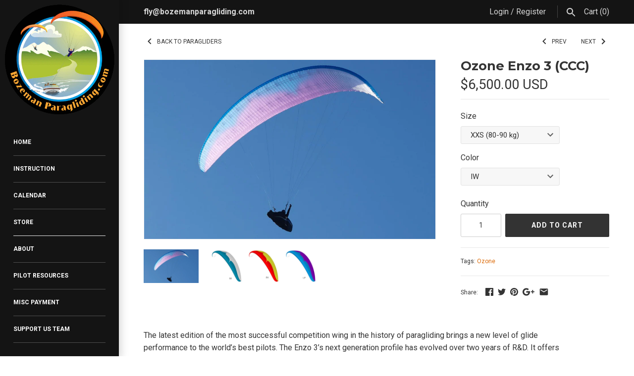

--- FILE ---
content_type: text/html; charset=utf-8
request_url: https://bozemanparagliding.com/collections/paragliders/products/ozone-enzo-3-ccc-competition
body_size: 20260
content:
<!doctype html>
<html lang="en" class="no-js">
<head>
  <!-- Masonry v3.1.0 -->
  <meta charset="UTF-8">
  <meta http-equiv="X-UA-Compatible" content="IE=edge,chrome=1">
  <meta name="viewport" content="width=device-width, initial-scale=1.0" />
  <meta name="theme-color" content="#141414">
  
  
  <link rel="shortcut icon" href="//bozemanparagliding.com/cdn/shop/files/BozemanParaglidingthickblack_copy.png?v=1613540094" type="image/png" />
  

  <title>
    Ozone Enzo 3 (CCC) &ndash; Bozeman Paragliding
  </title>
  
  <meta name="description" content="The latest edition of the most successful competition wing in the history of paragliding brings a new level of glide performance to the world’s best pilots. The Enzo 3’s next generation profile has evolved over two years of R&amp;amp;D. It offers improved solidity, spanwise cohesion, comfort, glide performance, and a signi" />
  
  <link rel="canonical" href="https://bozemanparagliding.com/products/ozone-enzo-3-ccc-competition" />

      
    <meta property="og:site_name" content="Bozeman Paragliding" />
    
        <meta property="og:image" content="http://bozemanparagliding.com/cdn/shop/products/enzo3_medium.jpg?v=1508359967" />
        <meta property="og:description" content="The latest edition of the most successful competition wing in the history of paragliding brings a new level of glide..." />
        <meta property="og:title" content="Ozone Enzo 3 (CCC) - Bozeman Paragliding" />
        <meta property="og:type" content="product" />
        <meta property="og:url" content="https://bozemanparagliding.com/products/ozone-enzo-3-ccc-competition" />
    

  




<link href="//fonts.googleapis.com/css?family=Roboto:400,600,700,900|Montserrat:400,600,700,900|Montserrat:400,600,700,900|Roboto:400,600,700,900" rel="stylesheet" type="text/css" />


  <script>window.performance && window.performance.mark && window.performance.mark('shopify.content_for_header.start');</script><meta id="shopify-digital-wallet" name="shopify-digital-wallet" content="/23977853/digital_wallets/dialog">
<meta name="shopify-checkout-api-token" content="361c6954d7d2a2147f323152d632f8bb">
<meta id="in-context-paypal-metadata" data-shop-id="23977853" data-venmo-supported="false" data-environment="production" data-locale="en_US" data-paypal-v4="true" data-currency="USD">
<link rel="alternate" type="application/json+oembed" href="https://bozemanparagliding.com/products/ozone-enzo-3-ccc-competition.oembed">
<script async="async" src="/checkouts/internal/preloads.js?locale=en-US"></script>
<link rel="preconnect" href="https://shop.app" crossorigin="anonymous">
<script async="async" src="https://shop.app/checkouts/internal/preloads.js?locale=en-US&shop_id=23977853" crossorigin="anonymous"></script>
<script id="apple-pay-shop-capabilities" type="application/json">{"shopId":23977853,"countryCode":"US","currencyCode":"USD","merchantCapabilities":["supports3DS"],"merchantId":"gid:\/\/shopify\/Shop\/23977853","merchantName":"Bozeman Paragliding","requiredBillingContactFields":["postalAddress","email"],"requiredShippingContactFields":["postalAddress","email"],"shippingType":"shipping","supportedNetworks":["visa","masterCard","amex","discover","elo","jcb"],"total":{"type":"pending","label":"Bozeman Paragliding","amount":"1.00"},"shopifyPaymentsEnabled":true,"supportsSubscriptions":true}</script>
<script id="shopify-features" type="application/json">{"accessToken":"361c6954d7d2a2147f323152d632f8bb","betas":["rich-media-storefront-analytics"],"domain":"bozemanparagliding.com","predictiveSearch":true,"shopId":23977853,"locale":"en"}</script>
<script>var Shopify = Shopify || {};
Shopify.shop = "bozeman-paragliding.myshopify.com";
Shopify.locale = "en";
Shopify.currency = {"active":"USD","rate":"1.0"};
Shopify.country = "US";
Shopify.theme = {"name":"BZPG 1 ","id":3465969692,"schema_name":"Masonry","schema_version":"3.1.0","theme_store_id":450,"role":"main"};
Shopify.theme.handle = "null";
Shopify.theme.style = {"id":null,"handle":null};
Shopify.cdnHost = "bozemanparagliding.com/cdn";
Shopify.routes = Shopify.routes || {};
Shopify.routes.root = "/";</script>
<script type="module">!function(o){(o.Shopify=o.Shopify||{}).modules=!0}(window);</script>
<script>!function(o){function n(){var o=[];function n(){o.push(Array.prototype.slice.apply(arguments))}return n.q=o,n}var t=o.Shopify=o.Shopify||{};t.loadFeatures=n(),t.autoloadFeatures=n()}(window);</script>
<script>
  window.ShopifyPay = window.ShopifyPay || {};
  window.ShopifyPay.apiHost = "shop.app\/pay";
  window.ShopifyPay.redirectState = null;
</script>
<script id="shop-js-analytics" type="application/json">{"pageType":"product"}</script>
<script defer="defer" async type="module" src="//bozemanparagliding.com/cdn/shopifycloud/shop-js/modules/v2/client.init-shop-cart-sync_BT-GjEfc.en.esm.js"></script>
<script defer="defer" async type="module" src="//bozemanparagliding.com/cdn/shopifycloud/shop-js/modules/v2/chunk.common_D58fp_Oc.esm.js"></script>
<script defer="defer" async type="module" src="//bozemanparagliding.com/cdn/shopifycloud/shop-js/modules/v2/chunk.modal_xMitdFEc.esm.js"></script>
<script type="module">
  await import("//bozemanparagliding.com/cdn/shopifycloud/shop-js/modules/v2/client.init-shop-cart-sync_BT-GjEfc.en.esm.js");
await import("//bozemanparagliding.com/cdn/shopifycloud/shop-js/modules/v2/chunk.common_D58fp_Oc.esm.js");
await import("//bozemanparagliding.com/cdn/shopifycloud/shop-js/modules/v2/chunk.modal_xMitdFEc.esm.js");

  window.Shopify.SignInWithShop?.initShopCartSync?.({"fedCMEnabled":true,"windoidEnabled":true});

</script>
<script>
  window.Shopify = window.Shopify || {};
  if (!window.Shopify.featureAssets) window.Shopify.featureAssets = {};
  window.Shopify.featureAssets['shop-js'] = {"shop-cart-sync":["modules/v2/client.shop-cart-sync_DZOKe7Ll.en.esm.js","modules/v2/chunk.common_D58fp_Oc.esm.js","modules/v2/chunk.modal_xMitdFEc.esm.js"],"init-fed-cm":["modules/v2/client.init-fed-cm_B6oLuCjv.en.esm.js","modules/v2/chunk.common_D58fp_Oc.esm.js","modules/v2/chunk.modal_xMitdFEc.esm.js"],"shop-cash-offers":["modules/v2/client.shop-cash-offers_D2sdYoxE.en.esm.js","modules/v2/chunk.common_D58fp_Oc.esm.js","modules/v2/chunk.modal_xMitdFEc.esm.js"],"shop-login-button":["modules/v2/client.shop-login-button_QeVjl5Y3.en.esm.js","modules/v2/chunk.common_D58fp_Oc.esm.js","modules/v2/chunk.modal_xMitdFEc.esm.js"],"pay-button":["modules/v2/client.pay-button_DXTOsIq6.en.esm.js","modules/v2/chunk.common_D58fp_Oc.esm.js","modules/v2/chunk.modal_xMitdFEc.esm.js"],"shop-button":["modules/v2/client.shop-button_DQZHx9pm.en.esm.js","modules/v2/chunk.common_D58fp_Oc.esm.js","modules/v2/chunk.modal_xMitdFEc.esm.js"],"avatar":["modules/v2/client.avatar_BTnouDA3.en.esm.js"],"init-windoid":["modules/v2/client.init-windoid_CR1B-cfM.en.esm.js","modules/v2/chunk.common_D58fp_Oc.esm.js","modules/v2/chunk.modal_xMitdFEc.esm.js"],"init-shop-for-new-customer-accounts":["modules/v2/client.init-shop-for-new-customer-accounts_C_vY_xzh.en.esm.js","modules/v2/client.shop-login-button_QeVjl5Y3.en.esm.js","modules/v2/chunk.common_D58fp_Oc.esm.js","modules/v2/chunk.modal_xMitdFEc.esm.js"],"init-shop-email-lookup-coordinator":["modules/v2/client.init-shop-email-lookup-coordinator_BI7n9ZSv.en.esm.js","modules/v2/chunk.common_D58fp_Oc.esm.js","modules/v2/chunk.modal_xMitdFEc.esm.js"],"init-shop-cart-sync":["modules/v2/client.init-shop-cart-sync_BT-GjEfc.en.esm.js","modules/v2/chunk.common_D58fp_Oc.esm.js","modules/v2/chunk.modal_xMitdFEc.esm.js"],"shop-toast-manager":["modules/v2/client.shop-toast-manager_DiYdP3xc.en.esm.js","modules/v2/chunk.common_D58fp_Oc.esm.js","modules/v2/chunk.modal_xMitdFEc.esm.js"],"init-customer-accounts":["modules/v2/client.init-customer-accounts_D9ZNqS-Q.en.esm.js","modules/v2/client.shop-login-button_QeVjl5Y3.en.esm.js","modules/v2/chunk.common_D58fp_Oc.esm.js","modules/v2/chunk.modal_xMitdFEc.esm.js"],"init-customer-accounts-sign-up":["modules/v2/client.init-customer-accounts-sign-up_iGw4briv.en.esm.js","modules/v2/client.shop-login-button_QeVjl5Y3.en.esm.js","modules/v2/chunk.common_D58fp_Oc.esm.js","modules/v2/chunk.modal_xMitdFEc.esm.js"],"shop-follow-button":["modules/v2/client.shop-follow-button_CqMgW2wH.en.esm.js","modules/v2/chunk.common_D58fp_Oc.esm.js","modules/v2/chunk.modal_xMitdFEc.esm.js"],"checkout-modal":["modules/v2/client.checkout-modal_xHeaAweL.en.esm.js","modules/v2/chunk.common_D58fp_Oc.esm.js","modules/v2/chunk.modal_xMitdFEc.esm.js"],"shop-login":["modules/v2/client.shop-login_D91U-Q7h.en.esm.js","modules/v2/chunk.common_D58fp_Oc.esm.js","modules/v2/chunk.modal_xMitdFEc.esm.js"],"lead-capture":["modules/v2/client.lead-capture_BJmE1dJe.en.esm.js","modules/v2/chunk.common_D58fp_Oc.esm.js","modules/v2/chunk.modal_xMitdFEc.esm.js"],"payment-terms":["modules/v2/client.payment-terms_Ci9AEqFq.en.esm.js","modules/v2/chunk.common_D58fp_Oc.esm.js","modules/v2/chunk.modal_xMitdFEc.esm.js"]};
</script>
<script id="__st">var __st={"a":23977853,"offset":-25200,"reqid":"fca64166-8ed1-4467-925a-2437fc0bb280-1769053057","pageurl":"bozemanparagliding.com\/collections\/paragliders\/products\/ozone-enzo-3-ccc-competition","u":"f7d320905bc2","p":"product","rtyp":"product","rid":257659600924};</script>
<script>window.ShopifyPaypalV4VisibilityTracking = true;</script>
<script id="captcha-bootstrap">!function(){'use strict';const t='contact',e='account',n='new_comment',o=[[t,t],['blogs',n],['comments',n],[t,'customer']],c=[[e,'customer_login'],[e,'guest_login'],[e,'recover_customer_password'],[e,'create_customer']],r=t=>t.map((([t,e])=>`form[action*='/${t}']:not([data-nocaptcha='true']) input[name='form_type'][value='${e}']`)).join(','),a=t=>()=>t?[...document.querySelectorAll(t)].map((t=>t.form)):[];function s(){const t=[...o],e=r(t);return a(e)}const i='password',u='form_key',d=['recaptcha-v3-token','g-recaptcha-response','h-captcha-response',i],f=()=>{try{return window.sessionStorage}catch{return}},m='__shopify_v',_=t=>t.elements[u];function p(t,e,n=!1){try{const o=window.sessionStorage,c=JSON.parse(o.getItem(e)),{data:r}=function(t){const{data:e,action:n}=t;return t[m]||n?{data:e,action:n}:{data:t,action:n}}(c);for(const[e,n]of Object.entries(r))t.elements[e]&&(t.elements[e].value=n);n&&o.removeItem(e)}catch(o){console.error('form repopulation failed',{error:o})}}const l='form_type',E='cptcha';function T(t){t.dataset[E]=!0}const w=window,h=w.document,L='Shopify',v='ce_forms',y='captcha';let A=!1;((t,e)=>{const n=(g='f06e6c50-85a8-45c8-87d0-21a2b65856fe',I='https://cdn.shopify.com/shopifycloud/storefront-forms-hcaptcha/ce_storefront_forms_captcha_hcaptcha.v1.5.2.iife.js',D={infoText:'Protected by hCaptcha',privacyText:'Privacy',termsText:'Terms'},(t,e,n)=>{const o=w[L][v],c=o.bindForm;if(c)return c(t,g,e,D).then(n);var r;o.q.push([[t,g,e,D],n]),r=I,A||(h.body.append(Object.assign(h.createElement('script'),{id:'captcha-provider',async:!0,src:r})),A=!0)});var g,I,D;w[L]=w[L]||{},w[L][v]=w[L][v]||{},w[L][v].q=[],w[L][y]=w[L][y]||{},w[L][y].protect=function(t,e){n(t,void 0,e),T(t)},Object.freeze(w[L][y]),function(t,e,n,w,h,L){const[v,y,A,g]=function(t,e,n){const i=e?o:[],u=t?c:[],d=[...i,...u],f=r(d),m=r(i),_=r(d.filter((([t,e])=>n.includes(e))));return[a(f),a(m),a(_),s()]}(w,h,L),I=t=>{const e=t.target;return e instanceof HTMLFormElement?e:e&&e.form},D=t=>v().includes(t);t.addEventListener('submit',(t=>{const e=I(t);if(!e)return;const n=D(e)&&!e.dataset.hcaptchaBound&&!e.dataset.recaptchaBound,o=_(e),c=g().includes(e)&&(!o||!o.value);(n||c)&&t.preventDefault(),c&&!n&&(function(t){try{if(!f())return;!function(t){const e=f();if(!e)return;const n=_(t);if(!n)return;const o=n.value;o&&e.removeItem(o)}(t);const e=Array.from(Array(32),(()=>Math.random().toString(36)[2])).join('');!function(t,e){_(t)||t.append(Object.assign(document.createElement('input'),{type:'hidden',name:u})),t.elements[u].value=e}(t,e),function(t,e){const n=f();if(!n)return;const o=[...t.querySelectorAll(`input[type='${i}']`)].map((({name:t})=>t)),c=[...d,...o],r={};for(const[a,s]of new FormData(t).entries())c.includes(a)||(r[a]=s);n.setItem(e,JSON.stringify({[m]:1,action:t.action,data:r}))}(t,e)}catch(e){console.error('failed to persist form',e)}}(e),e.submit())}));const S=(t,e)=>{t&&!t.dataset[E]&&(n(t,e.some((e=>e===t))),T(t))};for(const o of['focusin','change'])t.addEventListener(o,(t=>{const e=I(t);D(e)&&S(e,y())}));const B=e.get('form_key'),M=e.get(l),P=B&&M;t.addEventListener('DOMContentLoaded',(()=>{const t=y();if(P)for(const e of t)e.elements[l].value===M&&p(e,B);[...new Set([...A(),...v().filter((t=>'true'===t.dataset.shopifyCaptcha))])].forEach((e=>S(e,t)))}))}(h,new URLSearchParams(w.location.search),n,t,e,['guest_login'])})(!0,!0)}();</script>
<script integrity="sha256-4kQ18oKyAcykRKYeNunJcIwy7WH5gtpwJnB7kiuLZ1E=" data-source-attribution="shopify.loadfeatures" defer="defer" src="//bozemanparagliding.com/cdn/shopifycloud/storefront/assets/storefront/load_feature-a0a9edcb.js" crossorigin="anonymous"></script>
<script crossorigin="anonymous" defer="defer" src="//bozemanparagliding.com/cdn/shopifycloud/storefront/assets/shopify_pay/storefront-65b4c6d7.js?v=20250812"></script>
<script data-source-attribution="shopify.dynamic_checkout.dynamic.init">var Shopify=Shopify||{};Shopify.PaymentButton=Shopify.PaymentButton||{isStorefrontPortableWallets:!0,init:function(){window.Shopify.PaymentButton.init=function(){};var t=document.createElement("script");t.src="https://bozemanparagliding.com/cdn/shopifycloud/portable-wallets/latest/portable-wallets.en.js",t.type="module",document.head.appendChild(t)}};
</script>
<script data-source-attribution="shopify.dynamic_checkout.buyer_consent">
  function portableWalletsHideBuyerConsent(e){var t=document.getElementById("shopify-buyer-consent"),n=document.getElementById("shopify-subscription-policy-button");t&&n&&(t.classList.add("hidden"),t.setAttribute("aria-hidden","true"),n.removeEventListener("click",e))}function portableWalletsShowBuyerConsent(e){var t=document.getElementById("shopify-buyer-consent"),n=document.getElementById("shopify-subscription-policy-button");t&&n&&(t.classList.remove("hidden"),t.removeAttribute("aria-hidden"),n.addEventListener("click",e))}window.Shopify?.PaymentButton&&(window.Shopify.PaymentButton.hideBuyerConsent=portableWalletsHideBuyerConsent,window.Shopify.PaymentButton.showBuyerConsent=portableWalletsShowBuyerConsent);
</script>
<script data-source-attribution="shopify.dynamic_checkout.cart.bootstrap">document.addEventListener("DOMContentLoaded",(function(){function t(){return document.querySelector("shopify-accelerated-checkout-cart, shopify-accelerated-checkout")}if(t())Shopify.PaymentButton.init();else{new MutationObserver((function(e,n){t()&&(Shopify.PaymentButton.init(),n.disconnect())})).observe(document.body,{childList:!0,subtree:!0})}}));
</script>
<link id="shopify-accelerated-checkout-styles" rel="stylesheet" media="screen" href="https://bozemanparagliding.com/cdn/shopifycloud/portable-wallets/latest/accelerated-checkout-backwards-compat.css" crossorigin="anonymous">
<style id="shopify-accelerated-checkout-cart">
        #shopify-buyer-consent {
  margin-top: 1em;
  display: inline-block;
  width: 100%;
}

#shopify-buyer-consent.hidden {
  display: none;
}

#shopify-subscription-policy-button {
  background: none;
  border: none;
  padding: 0;
  text-decoration: underline;
  font-size: inherit;
  cursor: pointer;
}

#shopify-subscription-policy-button::before {
  box-shadow: none;
}

      </style>

<script>window.performance && window.performance.mark && window.performance.mark('shopify.content_for_header.end');</script>

  <link href="//bozemanparagliding.com/cdn/shop/t/2/assets/styles.scss.css?v=46643989525355396931674771697" rel="stylesheet" type="text/css" media="all" />

  

  <script src="//bozemanparagliding.com/cdn/shopifycloud/storefront/assets/themes_support/option_selection-b017cd28.js" type="text/javascript"></script>
  <script src="//ajax.googleapis.com/ajax/libs/jquery/1.8/jquery.min.js" type="text/javascript"></script>
  <script>
    document.documentElement.className = ''; //Remove no-js class
    window.theme = window.theme || {};
    theme.money_format = "${{amount}}";
    theme.money_container = 'span.theme-money';
    theme.productData = {};
  </script>

<link href="https://monorail-edge.shopifysvc.com" rel="dns-prefetch">
<script>(function(){if ("sendBeacon" in navigator && "performance" in window) {try {var session_token_from_headers = performance.getEntriesByType('navigation')[0].serverTiming.find(x => x.name == '_s').description;} catch {var session_token_from_headers = undefined;}var session_cookie_matches = document.cookie.match(/_shopify_s=([^;]*)/);var session_token_from_cookie = session_cookie_matches && session_cookie_matches.length === 2 ? session_cookie_matches[1] : "";var session_token = session_token_from_headers || session_token_from_cookie || "";function handle_abandonment_event(e) {var entries = performance.getEntries().filter(function(entry) {return /monorail-edge.shopifysvc.com/.test(entry.name);});if (!window.abandonment_tracked && entries.length === 0) {window.abandonment_tracked = true;var currentMs = Date.now();var navigation_start = performance.timing.navigationStart;var payload = {shop_id: 23977853,url: window.location.href,navigation_start,duration: currentMs - navigation_start,session_token,page_type: "product"};window.navigator.sendBeacon("https://monorail-edge.shopifysvc.com/v1/produce", JSON.stringify({schema_id: "online_store_buyer_site_abandonment/1.1",payload: payload,metadata: {event_created_at_ms: currentMs,event_sent_at_ms: currentMs}}));}}window.addEventListener('pagehide', handle_abandonment_event);}}());</script>
<script id="web-pixels-manager-setup">(function e(e,d,r,n,o){if(void 0===o&&(o={}),!Boolean(null===(a=null===(i=window.Shopify)||void 0===i?void 0:i.analytics)||void 0===a?void 0:a.replayQueue)){var i,a;window.Shopify=window.Shopify||{};var t=window.Shopify;t.analytics=t.analytics||{};var s=t.analytics;s.replayQueue=[],s.publish=function(e,d,r){return s.replayQueue.push([e,d,r]),!0};try{self.performance.mark("wpm:start")}catch(e){}var l=function(){var e={modern:/Edge?\/(1{2}[4-9]|1[2-9]\d|[2-9]\d{2}|\d{4,})\.\d+(\.\d+|)|Firefox\/(1{2}[4-9]|1[2-9]\d|[2-9]\d{2}|\d{4,})\.\d+(\.\d+|)|Chrom(ium|e)\/(9{2}|\d{3,})\.\d+(\.\d+|)|(Maci|X1{2}).+ Version\/(15\.\d+|(1[6-9]|[2-9]\d|\d{3,})\.\d+)([,.]\d+|)( \(\w+\)|)( Mobile\/\w+|) Safari\/|Chrome.+OPR\/(9{2}|\d{3,})\.\d+\.\d+|(CPU[ +]OS|iPhone[ +]OS|CPU[ +]iPhone|CPU IPhone OS|CPU iPad OS)[ +]+(15[._]\d+|(1[6-9]|[2-9]\d|\d{3,})[._]\d+)([._]\d+|)|Android:?[ /-](13[3-9]|1[4-9]\d|[2-9]\d{2}|\d{4,})(\.\d+|)(\.\d+|)|Android.+Firefox\/(13[5-9]|1[4-9]\d|[2-9]\d{2}|\d{4,})\.\d+(\.\d+|)|Android.+Chrom(ium|e)\/(13[3-9]|1[4-9]\d|[2-9]\d{2}|\d{4,})\.\d+(\.\d+|)|SamsungBrowser\/([2-9]\d|\d{3,})\.\d+/,legacy:/Edge?\/(1[6-9]|[2-9]\d|\d{3,})\.\d+(\.\d+|)|Firefox\/(5[4-9]|[6-9]\d|\d{3,})\.\d+(\.\d+|)|Chrom(ium|e)\/(5[1-9]|[6-9]\d|\d{3,})\.\d+(\.\d+|)([\d.]+$|.*Safari\/(?![\d.]+ Edge\/[\d.]+$))|(Maci|X1{2}).+ Version\/(10\.\d+|(1[1-9]|[2-9]\d|\d{3,})\.\d+)([,.]\d+|)( \(\w+\)|)( Mobile\/\w+|) Safari\/|Chrome.+OPR\/(3[89]|[4-9]\d|\d{3,})\.\d+\.\d+|(CPU[ +]OS|iPhone[ +]OS|CPU[ +]iPhone|CPU IPhone OS|CPU iPad OS)[ +]+(10[._]\d+|(1[1-9]|[2-9]\d|\d{3,})[._]\d+)([._]\d+|)|Android:?[ /-](13[3-9]|1[4-9]\d|[2-9]\d{2}|\d{4,})(\.\d+|)(\.\d+|)|Mobile Safari.+OPR\/([89]\d|\d{3,})\.\d+\.\d+|Android.+Firefox\/(13[5-9]|1[4-9]\d|[2-9]\d{2}|\d{4,})\.\d+(\.\d+|)|Android.+Chrom(ium|e)\/(13[3-9]|1[4-9]\d|[2-9]\d{2}|\d{4,})\.\d+(\.\d+|)|Android.+(UC? ?Browser|UCWEB|U3)[ /]?(15\.([5-9]|\d{2,})|(1[6-9]|[2-9]\d|\d{3,})\.\d+)\.\d+|SamsungBrowser\/(5\.\d+|([6-9]|\d{2,})\.\d+)|Android.+MQ{2}Browser\/(14(\.(9|\d{2,})|)|(1[5-9]|[2-9]\d|\d{3,})(\.\d+|))(\.\d+|)|K[Aa][Ii]OS\/(3\.\d+|([4-9]|\d{2,})\.\d+)(\.\d+|)/},d=e.modern,r=e.legacy,n=navigator.userAgent;return n.match(d)?"modern":n.match(r)?"legacy":"unknown"}(),u="modern"===l?"modern":"legacy",c=(null!=n?n:{modern:"",legacy:""})[u],f=function(e){return[e.baseUrl,"/wpm","/b",e.hashVersion,"modern"===e.buildTarget?"m":"l",".js"].join("")}({baseUrl:d,hashVersion:r,buildTarget:u}),m=function(e){var d=e.version,r=e.bundleTarget,n=e.surface,o=e.pageUrl,i=e.monorailEndpoint;return{emit:function(e){var a=e.status,t=e.errorMsg,s=(new Date).getTime(),l=JSON.stringify({metadata:{event_sent_at_ms:s},events:[{schema_id:"web_pixels_manager_load/3.1",payload:{version:d,bundle_target:r,page_url:o,status:a,surface:n,error_msg:t},metadata:{event_created_at_ms:s}}]});if(!i)return console&&console.warn&&console.warn("[Web Pixels Manager] No Monorail endpoint provided, skipping logging."),!1;try{return self.navigator.sendBeacon.bind(self.navigator)(i,l)}catch(e){}var u=new XMLHttpRequest;try{return u.open("POST",i,!0),u.setRequestHeader("Content-Type","text/plain"),u.send(l),!0}catch(e){return console&&console.warn&&console.warn("[Web Pixels Manager] Got an unhandled error while logging to Monorail."),!1}}}}({version:r,bundleTarget:l,surface:e.surface,pageUrl:self.location.href,monorailEndpoint:e.monorailEndpoint});try{o.browserTarget=l,function(e){var d=e.src,r=e.async,n=void 0===r||r,o=e.onload,i=e.onerror,a=e.sri,t=e.scriptDataAttributes,s=void 0===t?{}:t,l=document.createElement("script"),u=document.querySelector("head"),c=document.querySelector("body");if(l.async=n,l.src=d,a&&(l.integrity=a,l.crossOrigin="anonymous"),s)for(var f in s)if(Object.prototype.hasOwnProperty.call(s,f))try{l.dataset[f]=s[f]}catch(e){}if(o&&l.addEventListener("load",o),i&&l.addEventListener("error",i),u)u.appendChild(l);else{if(!c)throw new Error("Did not find a head or body element to append the script");c.appendChild(l)}}({src:f,async:!0,onload:function(){if(!function(){var e,d;return Boolean(null===(d=null===(e=window.Shopify)||void 0===e?void 0:e.analytics)||void 0===d?void 0:d.initialized)}()){var d=window.webPixelsManager.init(e)||void 0;if(d){var r=window.Shopify.analytics;r.replayQueue.forEach((function(e){var r=e[0],n=e[1],o=e[2];d.publishCustomEvent(r,n,o)})),r.replayQueue=[],r.publish=d.publishCustomEvent,r.visitor=d.visitor,r.initialized=!0}}},onerror:function(){return m.emit({status:"failed",errorMsg:"".concat(f," has failed to load")})},sri:function(e){var d=/^sha384-[A-Za-z0-9+/=]+$/;return"string"==typeof e&&d.test(e)}(c)?c:"",scriptDataAttributes:o}),m.emit({status:"loading"})}catch(e){m.emit({status:"failed",errorMsg:(null==e?void 0:e.message)||"Unknown error"})}}})({shopId: 23977853,storefrontBaseUrl: "https://bozemanparagliding.com",extensionsBaseUrl: "https://extensions.shopifycdn.com/cdn/shopifycloud/web-pixels-manager",monorailEndpoint: "https://monorail-edge.shopifysvc.com/unstable/produce_batch",surface: "storefront-renderer",enabledBetaFlags: ["2dca8a86"],webPixelsConfigList: [{"id":"shopify-app-pixel","configuration":"{}","eventPayloadVersion":"v1","runtimeContext":"STRICT","scriptVersion":"0450","apiClientId":"shopify-pixel","type":"APP","privacyPurposes":["ANALYTICS","MARKETING"]},{"id":"shopify-custom-pixel","eventPayloadVersion":"v1","runtimeContext":"LAX","scriptVersion":"0450","apiClientId":"shopify-pixel","type":"CUSTOM","privacyPurposes":["ANALYTICS","MARKETING"]}],isMerchantRequest: false,initData: {"shop":{"name":"Bozeman Paragliding","paymentSettings":{"currencyCode":"USD"},"myshopifyDomain":"bozeman-paragliding.myshopify.com","countryCode":"US","storefrontUrl":"https:\/\/bozemanparagliding.com"},"customer":null,"cart":null,"checkout":null,"productVariants":[{"price":{"amount":6500.0,"currencyCode":"USD"},"product":{"title":"Ozone Enzo 3 (CCC)","vendor":"Bozeman Paragliding","id":"257659600924","untranslatedTitle":"Ozone Enzo 3 (CCC)","url":"\/products\/ozone-enzo-3-ccc-competition","type":""},"id":"3742284447772","image":{"src":"\/\/bozemanparagliding.com\/cdn\/shop\/products\/enzo3.jpg?v=1508359967"},"sku":"","title":"XXS (80-90 kg) \/ IW","untranslatedTitle":"XXS (80-90 kg) \/ IW"},{"price":{"amount":6500.0,"currencyCode":"USD"},"product":{"title":"Ozone Enzo 3 (CCC)","vendor":"Bozeman Paragliding","id":"257659600924","untranslatedTitle":"Ozone Enzo 3 (CCC)","url":"\/products\/ozone-enzo-3-ccc-competition","type":""},"id":"3742345920540","image":{"src":"\/\/bozemanparagliding.com\/cdn\/shop\/products\/enzo3.jpg?v=1508359967"},"sku":"","title":"XXS (80-90 kg) \/ RY","untranslatedTitle":"XXS (80-90 kg) \/ RY"},{"price":{"amount":6500.0,"currencyCode":"USD"},"product":{"title":"Ozone Enzo 3 (CCC)","vendor":"Bozeman Paragliding","id":"257659600924","untranslatedTitle":"Ozone Enzo 3 (CCC)","url":"\/products\/ozone-enzo-3-ccc-competition","type":""},"id":"3742345953308","image":{"src":"\/\/bozemanparagliding.com\/cdn\/shop\/products\/enzo3.jpg?v=1508359967"},"sku":"","title":"XXS (80-90 kg) \/ LP","untranslatedTitle":"XXS (80-90 kg) \/ LP"},{"price":{"amount":6650.0,"currencyCode":"USD"},"product":{"title":"Ozone Enzo 3 (CCC)","vendor":"Bozeman Paragliding","id":"257659600924","untranslatedTitle":"Ozone Enzo 3 (CCC)","url":"\/products\/ozone-enzo-3-ccc-competition","type":""},"id":"3742346051612","image":{"src":"\/\/bozemanparagliding.com\/cdn\/shop\/products\/enzo3.jpg?v=1508359967"},"sku":"","title":"XXS (80-90 kg) \/ CUSTOM","untranslatedTitle":"XXS (80-90 kg) \/ CUSTOM"},{"price":{"amount":6500.0,"currencyCode":"USD"},"product":{"title":"Ozone Enzo 3 (CCC)","vendor":"Bozeman Paragliding","id":"257659600924","untranslatedTitle":"Ozone Enzo 3 (CCC)","url":"\/products\/ozone-enzo-3-ccc-competition","type":""},"id":"3742346117148","image":{"src":"\/\/bozemanparagliding.com\/cdn\/shop\/products\/enzo3.jpg?v=1508359967"},"sku":"","title":"XS (85-95 kg) \/ IW","untranslatedTitle":"XS (85-95 kg) \/ IW"},{"price":{"amount":6500.0,"currencyCode":"USD"},"product":{"title":"Ozone Enzo 3 (CCC)","vendor":"Bozeman Paragliding","id":"257659600924","untranslatedTitle":"Ozone Enzo 3 (CCC)","url":"\/products\/ozone-enzo-3-ccc-competition","type":""},"id":"3742346149916","image":{"src":"\/\/bozemanparagliding.com\/cdn\/shop\/products\/enzo3.jpg?v=1508359967"},"sku":"","title":"XS (85-95 kg) \/ RY","untranslatedTitle":"XS (85-95 kg) \/ RY"},{"price":{"amount":6500.0,"currencyCode":"USD"},"product":{"title":"Ozone Enzo 3 (CCC)","vendor":"Bozeman Paragliding","id":"257659600924","untranslatedTitle":"Ozone Enzo 3 (CCC)","url":"\/products\/ozone-enzo-3-ccc-competition","type":""},"id":"3742346182684","image":{"src":"\/\/bozemanparagliding.com\/cdn\/shop\/products\/enzo3.jpg?v=1508359967"},"sku":"","title":"XS (85-95 kg) \/ LP","untranslatedTitle":"XS (85-95 kg) \/ LP"},{"price":{"amount":6650.0,"currencyCode":"USD"},"product":{"title":"Ozone Enzo 3 (CCC)","vendor":"Bozeman Paragliding","id":"257659600924","untranslatedTitle":"Ozone Enzo 3 (CCC)","url":"\/products\/ozone-enzo-3-ccc-competition","type":""},"id":"3742346215452","image":{"src":"\/\/bozemanparagliding.com\/cdn\/shop\/products\/enzo3.jpg?v=1508359967"},"sku":"","title":"XS (85-95 kg) \/ CUSTOM","untranslatedTitle":"XS (85-95 kg) \/ CUSTOM"},{"price":{"amount":6500.0,"currencyCode":"USD"},"product":{"title":"Ozone Enzo 3 (CCC)","vendor":"Bozeman Paragliding","id":"257659600924","untranslatedTitle":"Ozone Enzo 3 (CCC)","url":"\/products\/ozone-enzo-3-ccc-competition","type":""},"id":"3742346248220","image":{"src":"\/\/bozemanparagliding.com\/cdn\/shop\/products\/enzo3.jpg?v=1508359967"},"sku":"","title":"S (90-105 kg) \/ IW","untranslatedTitle":"S (90-105 kg) \/ IW"},{"price":{"amount":6500.0,"currencyCode":"USD"},"product":{"title":"Ozone Enzo 3 (CCC)","vendor":"Bozeman Paragliding","id":"257659600924","untranslatedTitle":"Ozone Enzo 3 (CCC)","url":"\/products\/ozone-enzo-3-ccc-competition","type":""},"id":"3742346280988","image":{"src":"\/\/bozemanparagliding.com\/cdn\/shop\/products\/enzo3.jpg?v=1508359967"},"sku":"","title":"S (90-105 kg) \/ RY","untranslatedTitle":"S (90-105 kg) \/ RY"},{"price":{"amount":6500.0,"currencyCode":"USD"},"product":{"title":"Ozone Enzo 3 (CCC)","vendor":"Bozeman Paragliding","id":"257659600924","untranslatedTitle":"Ozone Enzo 3 (CCC)","url":"\/products\/ozone-enzo-3-ccc-competition","type":""},"id":"3742346313756","image":{"src":"\/\/bozemanparagliding.com\/cdn\/shop\/products\/enzo3.jpg?v=1508359967"},"sku":"","title":"S (90-105 kg) \/ LP","untranslatedTitle":"S (90-105 kg) \/ LP"},{"price":{"amount":6650.0,"currencyCode":"USD"},"product":{"title":"Ozone Enzo 3 (CCC)","vendor":"Bozeman Paragliding","id":"257659600924","untranslatedTitle":"Ozone Enzo 3 (CCC)","url":"\/products\/ozone-enzo-3-ccc-competition","type":""},"id":"3742346346524","image":{"src":"\/\/bozemanparagliding.com\/cdn\/shop\/products\/enzo3.jpg?v=1508359967"},"sku":"","title":"S (90-105 kg) \/ CUSTOM","untranslatedTitle":"S (90-105 kg) \/ CUSTOM"},{"price":{"amount":6500.0,"currencyCode":"USD"},"product":{"title":"Ozone Enzo 3 (CCC)","vendor":"Bozeman Paragliding","id":"257659600924","untranslatedTitle":"Ozone Enzo 3 (CCC)","url":"\/products\/ozone-enzo-3-ccc-competition","type":""},"id":"3742346379292","image":{"src":"\/\/bozemanparagliding.com\/cdn\/shop\/products\/enzo3.jpg?v=1508359967"},"sku":"","title":"M (95-115 kg) \/ IW","untranslatedTitle":"M (95-115 kg) \/ IW"},{"price":{"amount":6500.0,"currencyCode":"USD"},"product":{"title":"Ozone Enzo 3 (CCC)","vendor":"Bozeman Paragliding","id":"257659600924","untranslatedTitle":"Ozone Enzo 3 (CCC)","url":"\/products\/ozone-enzo-3-ccc-competition","type":""},"id":"3742346412060","image":{"src":"\/\/bozemanparagliding.com\/cdn\/shop\/products\/enzo3.jpg?v=1508359967"},"sku":"","title":"M (95-115 kg) \/ RY","untranslatedTitle":"M (95-115 kg) \/ RY"},{"price":{"amount":6500.0,"currencyCode":"USD"},"product":{"title":"Ozone Enzo 3 (CCC)","vendor":"Bozeman Paragliding","id":"257659600924","untranslatedTitle":"Ozone Enzo 3 (CCC)","url":"\/products\/ozone-enzo-3-ccc-competition","type":""},"id":"3742346444828","image":{"src":"\/\/bozemanparagliding.com\/cdn\/shop\/products\/enzo3.jpg?v=1508359967"},"sku":"","title":"M (95-115 kg) \/ LP","untranslatedTitle":"M (95-115 kg) \/ LP"},{"price":{"amount":6650.0,"currencyCode":"USD"},"product":{"title":"Ozone Enzo 3 (CCC)","vendor":"Bozeman Paragliding","id":"257659600924","untranslatedTitle":"Ozone Enzo 3 (CCC)","url":"\/products\/ozone-enzo-3-ccc-competition","type":""},"id":"3742346477596","image":{"src":"\/\/bozemanparagliding.com\/cdn\/shop\/products\/enzo3.jpg?v=1508359967"},"sku":"","title":"M (95-115 kg) \/ CUSTOM","untranslatedTitle":"M (95-115 kg) \/ CUSTOM"},{"price":{"amount":6500.0,"currencyCode":"USD"},"product":{"title":"Ozone Enzo 3 (CCC)","vendor":"Bozeman Paragliding","id":"257659600924","untranslatedTitle":"Ozone Enzo 3 (CCC)","url":"\/products\/ozone-enzo-3-ccc-competition","type":""},"id":"3742346510364","image":{"src":"\/\/bozemanparagliding.com\/cdn\/shop\/products\/enzo3.jpg?v=1508359967"},"sku":"","title":"L (105-125 kg) \/ IW","untranslatedTitle":"L (105-125 kg) \/ IW"},{"price":{"amount":6500.0,"currencyCode":"USD"},"product":{"title":"Ozone Enzo 3 (CCC)","vendor":"Bozeman Paragliding","id":"257659600924","untranslatedTitle":"Ozone Enzo 3 (CCC)","url":"\/products\/ozone-enzo-3-ccc-competition","type":""},"id":"3742346575900","image":{"src":"\/\/bozemanparagliding.com\/cdn\/shop\/products\/enzo3.jpg?v=1508359967"},"sku":"","title":"L (105-125 kg) \/ RY","untranslatedTitle":"L (105-125 kg) \/ RY"},{"price":{"amount":6500.0,"currencyCode":"USD"},"product":{"title":"Ozone Enzo 3 (CCC)","vendor":"Bozeman Paragliding","id":"257659600924","untranslatedTitle":"Ozone Enzo 3 (CCC)","url":"\/products\/ozone-enzo-3-ccc-competition","type":""},"id":"3742346608668","image":{"src":"\/\/bozemanparagliding.com\/cdn\/shop\/products\/enzo3.jpg?v=1508359967"},"sku":"","title":"L (105-125 kg) \/ LP","untranslatedTitle":"L (105-125 kg) \/ LP"},{"price":{"amount":6650.0,"currencyCode":"USD"},"product":{"title":"Ozone Enzo 3 (CCC)","vendor":"Bozeman Paragliding","id":"257659600924","untranslatedTitle":"Ozone Enzo 3 (CCC)","url":"\/products\/ozone-enzo-3-ccc-competition","type":""},"id":"3742346641436","image":{"src":"\/\/bozemanparagliding.com\/cdn\/shop\/products\/enzo3.jpg?v=1508359967"},"sku":"","title":"L (105-125 kg) \/ CUSTOM","untranslatedTitle":"L (105-125 kg) \/ CUSTOM"},{"price":{"amount":6500.0,"currencyCode":"USD"},"product":{"title":"Ozone Enzo 3 (CCC)","vendor":"Bozeman Paragliding","id":"257659600924","untranslatedTitle":"Ozone Enzo 3 (CCC)","url":"\/products\/ozone-enzo-3-ccc-competition","type":""},"id":"3742346674204","image":{"src":"\/\/bozemanparagliding.com\/cdn\/shop\/products\/enzo3.jpg?v=1508359967"},"sku":"","title":"XL (115-130 kg) \/ IW","untranslatedTitle":"XL (115-130 kg) \/ IW"},{"price":{"amount":6500.0,"currencyCode":"USD"},"product":{"title":"Ozone Enzo 3 (CCC)","vendor":"Bozeman Paragliding","id":"257659600924","untranslatedTitle":"Ozone Enzo 3 (CCC)","url":"\/products\/ozone-enzo-3-ccc-competition","type":""},"id":"3742346706972","image":{"src":"\/\/bozemanparagliding.com\/cdn\/shop\/products\/enzo3.jpg?v=1508359967"},"sku":"","title":"XL (115-130 kg) \/ RY","untranslatedTitle":"XL (115-130 kg) \/ RY"},{"price":{"amount":6500.0,"currencyCode":"USD"},"product":{"title":"Ozone Enzo 3 (CCC)","vendor":"Bozeman Paragliding","id":"257659600924","untranslatedTitle":"Ozone Enzo 3 (CCC)","url":"\/products\/ozone-enzo-3-ccc-competition","type":""},"id":"3742346739740","image":{"src":"\/\/bozemanparagliding.com\/cdn\/shop\/products\/enzo3.jpg?v=1508359967"},"sku":"","title":"XL (115-130 kg) \/ LP","untranslatedTitle":"XL (115-130 kg) \/ LP"},{"price":{"amount":6650.0,"currencyCode":"USD"},"product":{"title":"Ozone Enzo 3 (CCC)","vendor":"Bozeman Paragliding","id":"257659600924","untranslatedTitle":"Ozone Enzo 3 (CCC)","url":"\/products\/ozone-enzo-3-ccc-competition","type":""},"id":"3742346772508","image":{"src":"\/\/bozemanparagliding.com\/cdn\/shop\/products\/enzo3.jpg?v=1508359967"},"sku":"","title":"XL (115-130 kg) \/ CUSTOM","untranslatedTitle":"XL (115-130 kg) \/ CUSTOM"}],"purchasingCompany":null},},"https://bozemanparagliding.com/cdn","fcfee988w5aeb613cpc8e4bc33m6693e112",{"modern":"","legacy":""},{"shopId":"23977853","storefrontBaseUrl":"https:\/\/bozemanparagliding.com","extensionBaseUrl":"https:\/\/extensions.shopifycdn.com\/cdn\/shopifycloud\/web-pixels-manager","surface":"storefront-renderer","enabledBetaFlags":"[\"2dca8a86\"]","isMerchantRequest":"false","hashVersion":"fcfee988w5aeb613cpc8e4bc33m6693e112","publish":"custom","events":"[[\"page_viewed\",{}],[\"product_viewed\",{\"productVariant\":{\"price\":{\"amount\":6500.0,\"currencyCode\":\"USD\"},\"product\":{\"title\":\"Ozone Enzo 3 (CCC)\",\"vendor\":\"Bozeman Paragliding\",\"id\":\"257659600924\",\"untranslatedTitle\":\"Ozone Enzo 3 (CCC)\",\"url\":\"\/products\/ozone-enzo-3-ccc-competition\",\"type\":\"\"},\"id\":\"3742284447772\",\"image\":{\"src\":\"\/\/bozemanparagliding.com\/cdn\/shop\/products\/enzo3.jpg?v=1508359967\"},\"sku\":\"\",\"title\":\"XXS (80-90 kg) \/ IW\",\"untranslatedTitle\":\"XXS (80-90 kg) \/ IW\"}}]]"});</script><script>
  window.ShopifyAnalytics = window.ShopifyAnalytics || {};
  window.ShopifyAnalytics.meta = window.ShopifyAnalytics.meta || {};
  window.ShopifyAnalytics.meta.currency = 'USD';
  var meta = {"product":{"id":257659600924,"gid":"gid:\/\/shopify\/Product\/257659600924","vendor":"Bozeman Paragliding","type":"","handle":"ozone-enzo-3-ccc-competition","variants":[{"id":3742284447772,"price":650000,"name":"Ozone Enzo 3 (CCC) - XXS (80-90 kg) \/ IW","public_title":"XXS (80-90 kg) \/ IW","sku":""},{"id":3742345920540,"price":650000,"name":"Ozone Enzo 3 (CCC) - XXS (80-90 kg) \/ RY","public_title":"XXS (80-90 kg) \/ RY","sku":""},{"id":3742345953308,"price":650000,"name":"Ozone Enzo 3 (CCC) - XXS (80-90 kg) \/ LP","public_title":"XXS (80-90 kg) \/ LP","sku":""},{"id":3742346051612,"price":665000,"name":"Ozone Enzo 3 (CCC) - XXS (80-90 kg) \/ CUSTOM","public_title":"XXS (80-90 kg) \/ CUSTOM","sku":""},{"id":3742346117148,"price":650000,"name":"Ozone Enzo 3 (CCC) - XS (85-95 kg) \/ IW","public_title":"XS (85-95 kg) \/ IW","sku":""},{"id":3742346149916,"price":650000,"name":"Ozone Enzo 3 (CCC) - XS (85-95 kg) \/ RY","public_title":"XS (85-95 kg) \/ RY","sku":""},{"id":3742346182684,"price":650000,"name":"Ozone Enzo 3 (CCC) - XS (85-95 kg) \/ LP","public_title":"XS (85-95 kg) \/ LP","sku":""},{"id":3742346215452,"price":665000,"name":"Ozone Enzo 3 (CCC) - XS (85-95 kg) \/ CUSTOM","public_title":"XS (85-95 kg) \/ CUSTOM","sku":""},{"id":3742346248220,"price":650000,"name":"Ozone Enzo 3 (CCC) - S (90-105 kg) \/ IW","public_title":"S (90-105 kg) \/ IW","sku":""},{"id":3742346280988,"price":650000,"name":"Ozone Enzo 3 (CCC) - S (90-105 kg) \/ RY","public_title":"S (90-105 kg) \/ RY","sku":""},{"id":3742346313756,"price":650000,"name":"Ozone Enzo 3 (CCC) - S (90-105 kg) \/ LP","public_title":"S (90-105 kg) \/ LP","sku":""},{"id":3742346346524,"price":665000,"name":"Ozone Enzo 3 (CCC) - S (90-105 kg) \/ CUSTOM","public_title":"S (90-105 kg) \/ CUSTOM","sku":""},{"id":3742346379292,"price":650000,"name":"Ozone Enzo 3 (CCC) - M (95-115 kg) \/ IW","public_title":"M (95-115 kg) \/ IW","sku":""},{"id":3742346412060,"price":650000,"name":"Ozone Enzo 3 (CCC) - M (95-115 kg) \/ RY","public_title":"M (95-115 kg) \/ RY","sku":""},{"id":3742346444828,"price":650000,"name":"Ozone Enzo 3 (CCC) - M (95-115 kg) \/ LP","public_title":"M (95-115 kg) \/ LP","sku":""},{"id":3742346477596,"price":665000,"name":"Ozone Enzo 3 (CCC) - M (95-115 kg) \/ CUSTOM","public_title":"M (95-115 kg) \/ CUSTOM","sku":""},{"id":3742346510364,"price":650000,"name":"Ozone Enzo 3 (CCC) - L (105-125 kg) \/ IW","public_title":"L (105-125 kg) \/ IW","sku":""},{"id":3742346575900,"price":650000,"name":"Ozone Enzo 3 (CCC) - L (105-125 kg) \/ RY","public_title":"L (105-125 kg) \/ RY","sku":""},{"id":3742346608668,"price":650000,"name":"Ozone Enzo 3 (CCC) - L (105-125 kg) \/ LP","public_title":"L (105-125 kg) \/ LP","sku":""},{"id":3742346641436,"price":665000,"name":"Ozone Enzo 3 (CCC) - L (105-125 kg) \/ CUSTOM","public_title":"L (105-125 kg) \/ CUSTOM","sku":""},{"id":3742346674204,"price":650000,"name":"Ozone Enzo 3 (CCC) - XL (115-130 kg) \/ IW","public_title":"XL (115-130 kg) \/ IW","sku":""},{"id":3742346706972,"price":650000,"name":"Ozone Enzo 3 (CCC) - XL (115-130 kg) \/ RY","public_title":"XL (115-130 kg) \/ RY","sku":""},{"id":3742346739740,"price":650000,"name":"Ozone Enzo 3 (CCC) - XL (115-130 kg) \/ LP","public_title":"XL (115-130 kg) \/ LP","sku":""},{"id":3742346772508,"price":665000,"name":"Ozone Enzo 3 (CCC) - XL (115-130 kg) \/ CUSTOM","public_title":"XL (115-130 kg) \/ CUSTOM","sku":""}],"remote":false},"page":{"pageType":"product","resourceType":"product","resourceId":257659600924,"requestId":"fca64166-8ed1-4467-925a-2437fc0bb280-1769053057"}};
  for (var attr in meta) {
    window.ShopifyAnalytics.meta[attr] = meta[attr];
  }
</script>
<script class="analytics">
  (function () {
    var customDocumentWrite = function(content) {
      var jquery = null;

      if (window.jQuery) {
        jquery = window.jQuery;
      } else if (window.Checkout && window.Checkout.$) {
        jquery = window.Checkout.$;
      }

      if (jquery) {
        jquery('body').append(content);
      }
    };

    var hasLoggedConversion = function(token) {
      if (token) {
        return document.cookie.indexOf('loggedConversion=' + token) !== -1;
      }
      return false;
    }

    var setCookieIfConversion = function(token) {
      if (token) {
        var twoMonthsFromNow = new Date(Date.now());
        twoMonthsFromNow.setMonth(twoMonthsFromNow.getMonth() + 2);

        document.cookie = 'loggedConversion=' + token + '; expires=' + twoMonthsFromNow;
      }
    }

    var trekkie = window.ShopifyAnalytics.lib = window.trekkie = window.trekkie || [];
    if (trekkie.integrations) {
      return;
    }
    trekkie.methods = [
      'identify',
      'page',
      'ready',
      'track',
      'trackForm',
      'trackLink'
    ];
    trekkie.factory = function(method) {
      return function() {
        var args = Array.prototype.slice.call(arguments);
        args.unshift(method);
        trekkie.push(args);
        return trekkie;
      };
    };
    for (var i = 0; i < trekkie.methods.length; i++) {
      var key = trekkie.methods[i];
      trekkie[key] = trekkie.factory(key);
    }
    trekkie.load = function(config) {
      trekkie.config = config || {};
      trekkie.config.initialDocumentCookie = document.cookie;
      var first = document.getElementsByTagName('script')[0];
      var script = document.createElement('script');
      script.type = 'text/javascript';
      script.onerror = function(e) {
        var scriptFallback = document.createElement('script');
        scriptFallback.type = 'text/javascript';
        scriptFallback.onerror = function(error) {
                var Monorail = {
      produce: function produce(monorailDomain, schemaId, payload) {
        var currentMs = new Date().getTime();
        var event = {
          schema_id: schemaId,
          payload: payload,
          metadata: {
            event_created_at_ms: currentMs,
            event_sent_at_ms: currentMs
          }
        };
        return Monorail.sendRequest("https://" + monorailDomain + "/v1/produce", JSON.stringify(event));
      },
      sendRequest: function sendRequest(endpointUrl, payload) {
        // Try the sendBeacon API
        if (window && window.navigator && typeof window.navigator.sendBeacon === 'function' && typeof window.Blob === 'function' && !Monorail.isIos12()) {
          var blobData = new window.Blob([payload], {
            type: 'text/plain'
          });

          if (window.navigator.sendBeacon(endpointUrl, blobData)) {
            return true;
          } // sendBeacon was not successful

        } // XHR beacon

        var xhr = new XMLHttpRequest();

        try {
          xhr.open('POST', endpointUrl);
          xhr.setRequestHeader('Content-Type', 'text/plain');
          xhr.send(payload);
        } catch (e) {
          console.log(e);
        }

        return false;
      },
      isIos12: function isIos12() {
        return window.navigator.userAgent.lastIndexOf('iPhone; CPU iPhone OS 12_') !== -1 || window.navigator.userAgent.lastIndexOf('iPad; CPU OS 12_') !== -1;
      }
    };
    Monorail.produce('monorail-edge.shopifysvc.com',
      'trekkie_storefront_load_errors/1.1',
      {shop_id: 23977853,
      theme_id: 3465969692,
      app_name: "storefront",
      context_url: window.location.href,
      source_url: "//bozemanparagliding.com/cdn/s/trekkie.storefront.1bbfab421998800ff09850b62e84b8915387986d.min.js"});

        };
        scriptFallback.async = true;
        scriptFallback.src = '//bozemanparagliding.com/cdn/s/trekkie.storefront.1bbfab421998800ff09850b62e84b8915387986d.min.js';
        first.parentNode.insertBefore(scriptFallback, first);
      };
      script.async = true;
      script.src = '//bozemanparagliding.com/cdn/s/trekkie.storefront.1bbfab421998800ff09850b62e84b8915387986d.min.js';
      first.parentNode.insertBefore(script, first);
    };
    trekkie.load(
      {"Trekkie":{"appName":"storefront","development":false,"defaultAttributes":{"shopId":23977853,"isMerchantRequest":null,"themeId":3465969692,"themeCityHash":"10911302211338495175","contentLanguage":"en","currency":"USD","eventMetadataId":"0f7ec2fe-723b-4349-bf44-029fb6077a26"},"isServerSideCookieWritingEnabled":true,"monorailRegion":"shop_domain","enabledBetaFlags":["65f19447"]},"Session Attribution":{},"S2S":{"facebookCapiEnabled":false,"source":"trekkie-storefront-renderer","apiClientId":580111}}
    );

    var loaded = false;
    trekkie.ready(function() {
      if (loaded) return;
      loaded = true;

      window.ShopifyAnalytics.lib = window.trekkie;

      var originalDocumentWrite = document.write;
      document.write = customDocumentWrite;
      try { window.ShopifyAnalytics.merchantGoogleAnalytics.call(this); } catch(error) {};
      document.write = originalDocumentWrite;

      window.ShopifyAnalytics.lib.page(null,{"pageType":"product","resourceType":"product","resourceId":257659600924,"requestId":"fca64166-8ed1-4467-925a-2437fc0bb280-1769053057","shopifyEmitted":true});

      var match = window.location.pathname.match(/checkouts\/(.+)\/(thank_you|post_purchase)/)
      var token = match? match[1]: undefined;
      if (!hasLoggedConversion(token)) {
        setCookieIfConversion(token);
        window.ShopifyAnalytics.lib.track("Viewed Product",{"currency":"USD","variantId":3742284447772,"productId":257659600924,"productGid":"gid:\/\/shopify\/Product\/257659600924","name":"Ozone Enzo 3 (CCC) - XXS (80-90 kg) \/ IW","price":"6500.00","sku":"","brand":"Bozeman Paragliding","variant":"XXS (80-90 kg) \/ IW","category":"","nonInteraction":true,"remote":false},undefined,undefined,{"shopifyEmitted":true});
      window.ShopifyAnalytics.lib.track("monorail:\/\/trekkie_storefront_viewed_product\/1.1",{"currency":"USD","variantId":3742284447772,"productId":257659600924,"productGid":"gid:\/\/shopify\/Product\/257659600924","name":"Ozone Enzo 3 (CCC) - XXS (80-90 kg) \/ IW","price":"6500.00","sku":"","brand":"Bozeman Paragliding","variant":"XXS (80-90 kg) \/ IW","category":"","nonInteraction":true,"remote":false,"referer":"https:\/\/bozemanparagliding.com\/collections\/paragliders\/products\/ozone-enzo-3-ccc-competition"});
      }
    });


        var eventsListenerScript = document.createElement('script');
        eventsListenerScript.async = true;
        eventsListenerScript.src = "//bozemanparagliding.com/cdn/shopifycloud/storefront/assets/shop_events_listener-3da45d37.js";
        document.getElementsByTagName('head')[0].appendChild(eventsListenerScript);

})();</script>
<script
  defer
  src="https://bozemanparagliding.com/cdn/shopifycloud/perf-kit/shopify-perf-kit-3.0.4.min.js"
  data-application="storefront-renderer"
  data-shop-id="23977853"
  data-render-region="gcp-us-central1"
  data-page-type="product"
  data-theme-instance-id="3465969692"
  data-theme-name="Masonry"
  data-theme-version="3.1.0"
  data-monorail-region="shop_domain"
  data-resource-timing-sampling-rate="10"
  data-shs="true"
  data-shs-beacon="true"
  data-shs-export-with-fetch="true"
  data-shs-logs-sample-rate="1"
  data-shs-beacon-endpoint="https://bozemanparagliding.com/api/collect"
></script>
</head>

<body class="template-product">
  
  
  
  <div class="bodywrap cf">
    
    <div id="shopify-section-header" class="shopify-section">

<div data-section-type="header-section">
  
  <div class="page-header cf">
    <div class="page-header__inner">
      <a class="nav-toggle" href="#"><svg fill="#000000" height="24" viewBox="0 0 24 24" width="24" xmlns="http://www.w3.org/2000/svg">
    <path d="M0 0h24v24H0z" fill="none"/>
    <path d="M3 18h18v-2H3v2zm0-5h18v-2H3v2zm0-7v2h18V6H3z"/>
</svg></a>

      <div class="shoplogo ">
        <a href="/" title="Bozeman Paragliding">
          
          <span class="logoimg"><img src="//bozemanparagliding.com/cdn/shop/files/BozemanParaglidingthickblack_copy_480x.png?v=1613540094" alt="Bozeman Paragliding" /></span>
          
        </a>
      </div>
      
      
      <span class="store-message store-message--upper">
        
        fly@bozemanparagliding.com
        
      </span>
      

      
      <span class="account-links">
        
        <a href="/account/login" id="customer_login_link">Login</a> /
        <a href="/account/register" id="customer_register_link">Register</a>
        
      </span>
      

      <span class="search-and-cart">
        <a class="search desktop-only" href="/search"><svg fill="#000000" height="24" viewBox="0 0 24 24" width="24" xmlns="http://www.w3.org/2000/svg">
  <title>Search</title>
  <path d="M15.5 14h-.79l-.28-.27C15.41 12.59 16 11.11 16 9.5 16 5.91 13.09 3 9.5 3S3 5.91 3 9.5 5.91 16 9.5 16c1.61 0 3.09-.59 4.23-1.57l.27.28v.79l5 4.99L20.49 19l-4.99-5zm-6 0C7.01 14 5 11.99 5 9.5S7.01 5 9.5 5 14 7.01 14 9.5 11.99 14 9.5 14z"/>
  <path d="M0 0h24v24H0z" fill="none"/>
</svg></a>

        <span class="cartsummary">
          <span class="cartsummary__inner">
            <a href="/cart">
              <span class="title">Cart</span>
              <span class="numitems">(0)</span>
            </a>

            <span class="desktop-only">
              
<select name="currencies" aira-label="Choose a currency">
  <optgroup label="Choose a currency">
    
    
    <option value="USD" selected="selected">USD</option>
    
    
    
  </optgroup>
</select>

            </span>
          </span>
        </span>
      </span>
    </div>
    
    
    <span class="store-message store-message--lower">
      
      fly@bozemanparagliding.com
      
    </span>
    
  </div>
  
  <div id="navbar" class="nav-style-out" data-section-type="sidebar-section">
    <div id="navpanel">
      <div class="shoplogo ">
        <a href="/" title="Bozeman Paragliding">
          
          <span class="logoimg"><img src="//bozemanparagliding.com/cdn/shop/files/BozemanParaglidingthickblack_copy_480x.png?v=1613540094" alt="Bozeman Paragliding" /></span>
          
        </a>
      </div>

      <div class="mobile-only search-box">
        <form name="search" action="/search">
          <input type="hidden" name="type" value="product" />
          <input type="text" name="q" placeholder="Search" value="" />
          <button type="submit" class="plain"><svg fill="#000000" height="24" viewBox="0 0 24 24" width="24" xmlns="http://www.w3.org/2000/svg">
  <title>Search</title>
  <path d="M15.5 14h-.79l-.28-.27C15.41 12.59 16 11.11 16 9.5 16 5.91 13.09 3 9.5 3S3 5.91 3 9.5 5.91 16 9.5 16c1.61 0 3.09-.59 4.23-1.57l.27.28v.79l5 4.99L20.49 19l-4.99-5zm-6 0C7.01 14 5 11.99 5 9.5S7.01 5 9.5 5 14 7.01 14 9.5 11.99 14 9.5 14z"/>
  <path d="M0 0h24v24H0z" fill="none"/>
</svg></button>
        </form>
      </div>

      <div class="mainnav">
        
<div class="tier1">
  <a class="back" href="#"><svg fill="#000000" height="24" viewBox="0 0 24 24" width="24" xmlns="http://www.w3.org/2000/svg">
  <title>Left</title>
  <path d="M15.41 16.09l-4.58-4.59 4.58-4.59L14 5.5l-6 6 6 6z"/><path d="M0-.5h24v24H0z" fill="none"/>
</svg></a>

  <ul>
    
    
    
    

    



    

    <li class="">
      <a class="tier1title" href="/">Home</a>
      
    
    
    </li>
    
    
    
    

    



    

    <li class="">
      <a class="tier1title" href="/collections/flying-instruction">Instruction</a>
      
    
    <div class="tier2">
      <div><div class="tier-title">Instruction</div></div>
      <ul>
        
        
        

        



        
        <li class="">
          <a href="/products/one-day-intro-lesson">Intro Lesson</a>
          
        
        
        </li>
        
        
        

        



        
        <li class="">
          <a href="/products/two-day-lessons">Two Day Lessons</a>
          
        
        
        </li>
        
        
        

        



        
        <li class="">
          <a href="/products/p2-lesson-full-certification">P2 Lessons</a>
          
        
        
        </li>
        
        
        

        



        
        <li class="">
          <a href="/products/speedflying-lessons">Speedflying Lessons</a>
          
        
        
        </li>
        
        
        

        



        
        <li class="">
          <a href="/products/paramotor-lessons">Paramotor Lessons</a>
          
        
        
        </li>
        
        
        

        



        
        <li class="">
          <a href="/products/thermal-xc-mexico">Thermal & XC Lessons</a>
          
        
        
        </li>
        
        
        

        



        
        <li class="">
          <a href="/products/maneuvers-training">Over Water Courses</a>
          
        
        
        </li>
        
      </ul>
    </div>
    
    
    </li>
    
    
    
    

    



    

    <li class="">
      <a class="tier1title" href="/pages/calendar">Calendar</a>
      
    
    
    </li>
    
    
    
    

    



    

    <li class="active">
      <a class="tier1title" href="/collections">Store</a>
      
    
    <div class="tier2">
      <div><div class="tier-title">Store</div></div>
      <ul>
        
        
        

        



        
        <li class="active">
          <a href="/collections/paragliders">Paragliders</a>
          
        
        
        </li>
        
        
        

        



        
        <li class="">
          <a href="/collections/speedflying">Speedwings</a>
          
        
        
        </li>
        
        
        

        



        
        <li class="">
          <a href="/collections/paramotors-wings">Paramotors + Wings</a>
          
        
        
        </li>
        
        
        

        



        
        <li class="">
          <a href="/collections/harnesses">Harnesses</a>
          
        
        
        </li>
        
        
        

        



        
        <li class="">
          <a href="/collections/reserve-parachutes">Reserves</a>
          
        
        
        </li>
        
        
        

        



        
        <li class="">
          <a href="/collections/instruments">Instruments</a>
          
        
        
        </li>
        
        
        

        



        
        <li class="">
          <a href="/collections/accessories">Accessories</a>
          
        
        
        </li>
        
        
        

        



        
        <li class="">
          <a href="/collections/helmets">Helmets</a>
          
        
        
        </li>
        
        
        

        



        
        <li class="">
          <a href="/collections/radios-headsets">Radios & Headsets</a>
          
        
        
        </li>
        
        
        

        



        
        <li class="">
          <a href="/collections/oxygen-systems">Oxygen Systems</a>
          
        
        
        </li>
        
      </ul>
    </div>
    
    
    </li>
    
    
    
    

    



    

    <li class="">
      <a class="tier1title" href="/pages/about">About</a>
      
    
    
    </li>
    
    
    
    

    



    

    <li class="">
      <a class="tier1title" href="/pages/student-resources">Pilot Resources</a>
      
    
    <div class="tier2">
      <div><div class="tier-title">Pilot Resources</div></div>
      <ul>
        
        
        

        



        
        <li class="">
          <a href="/pages/track">TRACK</a>
          
        
        
        </li>
        
        
        

        



        
        <li class="">
          <a href="/pages/student-resources">Student Resources</a>
          
        
        
        </li>
        
      </ul>
    </div>
    
    
    </li>
    
    
    
    

    



    

    <li class="">
      <a class="tier1title" href="/products/pay-bozeman-paragliding-any-amount">Misc Payment</a>
      
    
    
    </li>
    
    
    
    

    



    

    <li class="">
      <a class="tier1title" href="/products/support-us-team">Support US Team</a>
      
    
    
    </li>
    
  </ul>
  
  
  <div class="mobile-only currency-switcher">
    
<select name="currencies" aira-label="Choose a currency">
  <optgroup label="Choose a currency">
    
    
    <option value="USD" selected="selected">USD</option>
    
    
    
  </optgroup>
</select>

  </div>
  
</div>
      </div>
    </div>
  </div>
  
</div>




</div>
    
    <div id="content">
      

<div id="shopify-section-product-template" class="shopify-section">
<div itemscope itemtype="http://schema.org/Product" data-section-type="product-template">
  <meta itemprop="url" content="https://bozemanparagliding.com/products/ozone-enzo-3-ccc-competition" />
  <meta itemprop="image" content="http://bozemanparagliding.com/cdn/shop/products/enzo3_grande.jpg?v=1508359967" />

  
  <div id="crumbregion" class="">
    
    <div class="nextprev">
      
      <a class="prev" href="/collections/paragliders/products/gin-puma-en-d-2-liner-lightweight">
        <svg fill="#000000" height="24" viewBox="0 0 24 24" width="24" xmlns="http://www.w3.org/2000/svg">
  <title>Left</title>
  <path d="M15.41 16.09l-4.58-4.59 4.58-4.59L14 5.5l-6 6 6 6z"/><path d="M0-.5h24v24H0z" fill="none"/>
</svg> 
        <span class="beside-img">Prev</span>
      </a>
      
      
      <span class="divider">|</span>
      
      
      <a class="text" href="/collections/paragliders/products/gin-boomerang-12-ccc">
        <span class="beside-img">Next</span>
        <svg fill="#000000" height="24" viewBox="0 0 24 24" width="24" xmlns="http://www.w3.org/2000/svg">
  <title>Right</title>
  <path d="M8.59 16.34l4.58-4.59-4.58-4.59L10 5.75l6 6-6 6z"/><path d="M0-.25h24v24H0z" fill="none"/>
</svg>
      </a>
      
    </div>
    
    <div class="crumbs desktop-only">
      
      <a href="/collections/paragliders">
        <svg fill="#000000" height="24" viewBox="0 0 24 24" width="24" xmlns="http://www.w3.org/2000/svg">
  <title>Left</title>
  <path d="M15.41 16.09l-4.58-4.59 4.58-4.59L14 5.5l-6 6 6 6z"/><path d="M0-.5h24v24H0z" fill="none"/>
</svg>
        <span class="beside-img">back to Paragliders</span>
      </a>
      
    </div>
  </div>
  
  
    <div class="product-container cf">
        <div class="product-gallery ">
          <div class="swiper-container gallery-top">
            <div class="swiper-wrapper">
              
              <div class="swiper-slide" data-featured="true">
                <a href="//bozemanparagliding.com/cdn/shop/products/enzo3_2048x.jpg?v=1508359967" title="Ozone Enzo 3 (CCC)" data-full-size-src="//bozemanparagliding.com/cdn/shop/products/enzo3.jpg?v=1508359967">
                  <img src="//bozemanparagliding.com/cdn/shop/products/enzo3_1024x.jpg?v=1508359967" alt="Ozone Enzo 3 (CCC)" />
                </a>
              </div>
              
              <div class="swiper-slide" >
                <a href="//bozemanparagliding.com/cdn/shop/products/Enzo3_colors_2048x.png?v=1653780278" title="Ozone Enzo 3 (CCC)" data-full-size-src="//bozemanparagliding.com/cdn/shop/products/Enzo3_colors.png?v=1653780278">
                  <img src="//bozemanparagliding.com/cdn/shop/products/Enzo3_colors_1024x.png?v=1653780278" alt="Ozone Enzo 3 (CCC)" />
                </a>
              </div>
              
            </div>
            <div class="swiper-button-prev"><svg viewBox="0 0 24 24" height="24" width="24" xmlns="http://www.w3.org/2000/svg">
  <title>Left</title>
  <path d="M14.298 18.187l1.061-1.061-5.127-5.126 5.127-5.126-1.061-1.061-6.187 6.187z"></path>
</svg></div>
            <div class="swiper-button-next"><svg viewBox="0 0 24 24" height="24" width="24" xmlns="http://www.w3.org/2000/svg">
  <title>Right</title>
  <path d="M9.702 18.187l-1.061-1.061 5.127-5.126-5.127-5.126 1.061-1.061 6.187 6.187z"></path>
</svg></div>
          </div>
          <div class="gallery-thumbs">
            
            <a href="#"><img src="//bozemanparagliding.com/cdn/shop/products/enzo3_1024x.jpg?v=1508359967" alt="Ozone Enzo 3 (CCC)" /></a>
            
            <a href="#"><img src="//bozemanparagliding.com/cdn/shop/products/Enzo3_colors_1024x.png?v=1653780278" alt="Ozone Enzo 3 (CCC)" /></a>
            
          </div>
        </div><!-- /.product-gallery -->
        
        <div class="product-info">
            <div class="inner">
                





                <div class="majorinfo ">
                  

                  <h1 class="product-title" itemprop="name">Ozone Enzo 3 (CCC)</h1>

                  <div class="pricearea" itemprop="offers" itemscope itemtype="http://schema.org/Offer">
                    <meta itemprop="price" content="6,500.00" />
                    <meta itemprop="priceCurrency" content="USD" />
                    
                    <link itemprop="availability" href="http://schema.org/InStock" />
                    
                    
                    
                    <span class="price theme-money">$6,500.00</span>
                  </div>
                  
                  <div class="product-classification">
                    

                    
                  </div>
                </div>
                
                <form class="product-form" action="/cart/add" method="post" enctype="multipart/form-data" data-product-id="257659600924" data-enable-history-state="true" data-ajax="true">
                  <div class="productoptions section">
                    
                    <div class="inputrow">
                      
                      <div class="option-selectors">
                        
                        <div class="selector-wrapper cf">
                          <label  for="option-size">
                            Size
                          </label>
                          <select id="option-size">
                            
                            <option value="XXS (80-90 kg)" selected>
                              XXS (80-90 kg)
                            </option>
                            
                            <option value="XS (85-95 kg)" >
                              XS (85-95 kg)
                            </option>
                            
                            <option value="S (90-105 kg)" >
                              S (90-105 kg)
                            </option>
                            
                            <option value="M (95-115 kg)" >
                              M (95-115 kg)
                            </option>
                            
                            <option value="L (105-125 kg)" >
                              L (105-125 kg)
                            </option>
                            
                            <option value="XL (115-130 kg)" >
                              XL (115-130 kg)
                            </option>
                            
                          </select>
                        </div>
                        
                        <div class="selector-wrapper cf">
                          <label  for="option-color">
                            Color
                          </label>
                          <select id="option-color">
                            
                            <option value="IW" selected>
                              IW
                            </option>
                            
                            <option value="RY" >
                              RY
                            </option>
                            
                            <option value="LP" >
                              LP
                            </option>
                            
                            <option value="CUSTOM" >
                              CUSTOM
                            </option>
                            
                          </select>
                        </div>
                        
                      </div>

                      <select name="id" class="original-selector">
                        
                        <option value="3742284447772"  selected="selected">XXS (80-90 kg) / IW</option>
                        
                        <option value="3742345920540" >XXS (80-90 kg) / RY</option>
                        
                        <option value="3742345953308" >XXS (80-90 kg) / LP</option>
                        
                        <option value="3742346051612" >XXS (80-90 kg) / CUSTOM</option>
                        
                        <option value="3742346117148" >XS (85-95 kg) / IW</option>
                        
                        <option value="3742346149916" >XS (85-95 kg) / RY</option>
                        
                        <option value="3742346182684" >XS (85-95 kg) / LP</option>
                        
                        <option value="3742346215452" >XS (85-95 kg) / CUSTOM</option>
                        
                        <option value="3742346248220" >S (90-105 kg) / IW</option>
                        
                        <option value="3742346280988" >S (90-105 kg) / RY</option>
                        
                        <option value="3742346313756" >S (90-105 kg) / LP</option>
                        
                        <option value="3742346346524" >S (90-105 kg) / CUSTOM</option>
                        
                        <option value="3742346379292" >M (95-115 kg) / IW</option>
                        
                        <option value="3742346412060" >M (95-115 kg) / RY</option>
                        
                        <option value="3742346444828" >M (95-115 kg) / LP</option>
                        
                        <option value="3742346477596" >M (95-115 kg) / CUSTOM</option>
                        
                        <option value="3742346510364" >L (105-125 kg) / IW</option>
                        
                        <option value="3742346575900" >L (105-125 kg) / RY</option>
                        
                        <option value="3742346608668" >L (105-125 kg) / LP</option>
                        
                        <option value="3742346641436" >L (105-125 kg) / CUSTOM</option>
                        
                        <option value="3742346674204" >XL (115-130 kg) / IW</option>
                        
                        <option value="3742346706972" >XL (115-130 kg) / RY</option>
                        
                        <option value="3742346739740" >XL (115-130 kg) / LP</option>
                        
                        <option value="3742346772508" >XL (115-130 kg) / CUSTOM</option>
                        
                      </select>
                      
                    </div>
                   
                        
                    

                    <div>
                      <label for="quantity">Quantity</label>
                      <div class="quantadd">
                        <input id="quantity" name="quantity" value="1" size="2" />
                        <button type="submit" name="add" id="add-to-cart">Add to cart</button>
                      </div>
                    </div>
                  </div><!-- /.options -->
          
                  
                  <div class="backorder hidden">
                    <p><span class="selected-variant"></span> is backordered. We will ship it separately in 10 to 15 days.</p>
                  </div>
                  
                </form>

              
            
              
              
                
                
              
              
              
              
              
              
                
                <div class="morelinks section">
                  
                  
                  <div class="in-page-tags">Tags: 
                    <a class="tag" href="/collections/all/ozone">Ozone</a>
                    </div>
                  
                </div><!-- /.morelinks -->
                
                
                <div class="social sharing">
    <span class="label">Share:</span>
    
  

  
  
  <ul>

    <li class="facebook"><a title="Share on Facebook" target="_blank" href="https://www.facebook.com/sharer/sharer.php?u=https://bozemanparagliding.com/products/ozone-enzo-3-ccc-competition"><svg width="48px" height="48px" viewBox="0 0 48 48" version="1.1" xmlns="http://www.w3.org/2000/svg" xmlns:xlink="http://www.w3.org/1999/xlink">
    <title>Facebook</title>
    <defs></defs>
    <g id="Icons" stroke="none" stroke-width="1" fill="none" fill-rule="evenodd">
        <g id="Black" transform="translate(-325.000000, -295.000000)" fill="#000000">
            <path d="M350.638355,343 L327.649232,343 C326.185673,343 325,341.813592 325,340.350603 L325,297.649211 C325,296.18585 326.185859,295 327.649232,295 L370.350955,295 C371.813955,295 373,296.18585 373,297.649211 L373,340.350603 C373,341.813778 371.813769,343 370.350955,343 L358.119305,343 L358.119305,324.411755 L364.358521,324.411755 L365.292755,317.167586 L358.119305,317.167586 L358.119305,312.542641 C358.119305,310.445287 358.701712,309.01601 361.70929,309.01601 L365.545311,309.014333 L365.545311,302.535091 C364.881886,302.446808 362.604784,302.24957 359.955552,302.24957 C354.424834,302.24957 350.638355,305.625526 350.638355,311.825209 L350.638355,317.167586 L344.383122,317.167586 L344.383122,324.411755 L350.638355,324.411755 L350.638355,343 L350.638355,343 Z" id="Facebook"></path>
        </g>
        <g id="Credit" transform="translate(-1417.000000, -472.000000)"></g>
    </g>
</svg></a></li>

    <li class="twitter"><a title="Share on Twitter" target="_blank" href="https://twitter.com/intent/tweet?text=Check%20out%20Ozone%20Enzo%203%20(CCC): https://bozemanparagliding.com/products/ozone-enzo-3-ccc-competition"><svg width="48px" height="40px" viewBox="0 0 48 40" version="1.1" xmlns="http://www.w3.org/2000/svg" xmlns:xlink="http://www.w3.org/1999/xlink">
    <title>Twitter</title>
    <defs></defs>
    <g id="Icons" stroke="none" stroke-width="1" fill="none" fill-rule="evenodd">
        <g id="Black" transform="translate(-240.000000, -299.000000)" fill="#000000">
            <path d="M288,303.735283 C286.236309,304.538462 284.337383,305.081618 282.345483,305.324305 C284.379644,304.076201 285.940482,302.097147 286.675823,299.739617 C284.771263,300.895269 282.666667,301.736006 280.418384,302.18671 C278.626519,300.224991 276.065504,299 273.231203,299 C267.796443,299 263.387216,303.521488 263.387216,309.097508 C263.387216,309.88913 263.471738,310.657638 263.640782,311.397255 C255.456242,310.975442 248.201444,306.959552 243.341433,300.843265 C242.493397,302.339834 242.008804,304.076201 242.008804,305.925244 C242.008804,309.426869 243.747139,312.518238 246.389857,314.329722 C244.778306,314.280607 243.256911,313.821235 241.9271,313.070061 L241.9271,313.194294 C241.9271,318.08848 245.322064,322.17082 249.8299,323.095341 C249.004402,323.33225 248.133826,323.450704 247.235077,323.450704 C246.601162,323.450704 245.981335,323.390033 245.381229,323.271578 C246.634971,327.28169 250.269414,330.2026 254.580032,330.280607 C251.210424,332.99061 246.961789,334.605634 242.349709,334.605634 C241.555203,334.605634 240.769149,334.559408 240,334.466956 C244.358514,337.327194 249.53689,339 255.095615,339 C273.211481,339 283.114633,323.615385 283.114633,310.270495 C283.114633,309.831347 283.106181,309.392199 283.089276,308.961719 C285.013559,307.537378 286.684275,305.760563 288,303.735283" id="Twitter"></path>
        </g>
        <g id="Credit" transform="translate(-1332.000000, -476.000000)"></g>
    </g>
</svg></a></li>

    
    <li class="pinterest"><a title="Pin the main image" target="_blank" href="//pinterest.com/pin/create/button/?url=https://bozemanparagliding.com/products/ozone-enzo-3-ccc-competition&amp;media=http://bozemanparagliding.com/cdn/shop/products/enzo3.jpg?v=1508359967&amp;description=Ozone%20Enzo%203%20(CCC)"><svg width="48px" height="48px" viewBox="0 0 48 48" version="1.1" xmlns="http://www.w3.org/2000/svg" xmlns:xlink="http://www.w3.org/1999/xlink">
    <title>Pinterest</title>
    <defs></defs>
    <g id="Icons" stroke="none" stroke-width="1" fill="none" fill-rule="evenodd">
        <g id="Black" transform="translate(-407.000000, -295.000000)" fill="#000000">
            <path d="M431.001411,295 C417.747575,295 407,305.744752 407,319.001411 C407,328.826072 412.910037,337.270594 421.368672,340.982007 C421.300935,339.308344 421.357382,337.293173 421.78356,335.469924 C422.246428,333.522491 424.871229,322.393897 424.871229,322.393897 C424.871229,322.393897 424.106368,320.861351 424.106368,318.59499 C424.106368,315.038808 426.169518,312.38296 428.73505,312.38296 C430.91674,312.38296 431.972306,314.022755 431.972306,315.987123 C431.972306,318.180102 430.572411,321.462515 429.852708,324.502205 C429.251543,327.050803 431.128418,329.125243 433.640325,329.125243 C438.187158,329.125243 441.249427,323.285765 441.249427,316.36532 C441.249427,311.10725 437.707356,307.170048 431.263891,307.170048 C423.985006,307.170048 419.449462,312.59746 419.449462,318.659905 C419.449462,320.754101 420.064738,322.227377 421.029988,323.367613 C421.475922,323.895396 421.535191,324.104251 421.374316,324.708238 C421.261422,325.145705 420.996119,326.21256 420.886047,326.633092 C420.725172,327.239901 420.23408,327.460046 419.686541,327.234256 C416.330746,325.865408 414.769977,322.193509 414.769977,318.064385 C414.769977,311.248368 420.519139,303.069148 431.921503,303.069148 C441.085729,303.069148 447.117128,309.704533 447.117128,316.819721 C447.117128,326.235138 441.884459,333.268478 434.165285,333.268478 C431.577174,333.268478 429.138649,331.868584 428.303228,330.279591 C428.303228,330.279591 426.908979,335.808608 426.615452,336.875463 C426.107426,338.724114 425.111131,340.575587 424.199506,342.014994 C426.358617,342.652849 428.63909,343 431.001411,343 C444.255248,343 455,332.255248 455,319.001411 C455,305.744752 444.255248,295 431.001411,295" id="Pinterest"></path>
        </g>
        <g id="Credit" transform="translate(-1499.000000, -472.000000)"></g>
    </g>
</svg></a></li>
    

    <li class="google"><a title="Share on Google+" target="_blank" href="https://plus.google.com/share?url=https://bozemanparagliding.com/products/ozone-enzo-3-ccc-competition"><svg width="66px" height="42px" viewBox="0 0 66 42" version="1.1" xmlns="http://www.w3.org/2000/svg" xmlns:xlink="http://www.w3.org/1999/xlink">
    <title>GooglePlus</title>
    <defs></defs>
    <g id="Icons" stroke="none" stroke-width="1" fill="none" fill-rule="evenodd">
        <g id="Black" transform="translate(-726.000000, -298.000000)" fill="#000000">
            <path d="M784.735849,315.257426 L784.735849,307.980198 L779.54717,307.980198 L779.54717,315.257426 L772.075472,315.257426 L772.075472,320.455446 L779.54717,320.455446 L779.54717,327.940594 L784.735849,327.940594 L784.735849,320.455446 L792,320.455446 L792,315.257426 L784.735849,315.257426 L784.735849,315.257426 Z M746.962264,314.841584 L746.962264,323.158416 C746.962264,323.158416 755.015925,323.147604 758.29517,323.147604 C756.519396,328.539198 753.758189,331.475248 746.962264,331.475248 C740.084774,331.475248 734.716981,325.889871 734.716981,319 C734.716981,312.110129 740.084774,306.524752 746.962264,306.524752 C750.598491,306.524752 752.946887,307.805129 755.101019,309.589713 C756.825321,307.862307 756.681283,307.616129 761.068208,303.465822 C757.344189,300.070059 752.394604,298 746.962264,298 C735.385075,298 726,307.40197 726,319 C726,330.597822 735.385075,340 746.962264,340 C764.266925,340 768.496528,324.90495 767.09434,314.841584 L746.962264,314.841584 L746.962264,314.841584 Z" id="GooglePlus"></path>
        </g>
        <g id="Credit" transform="translate(-1818.000000, -475.000000)"></g>
    </g>
</svg></a></li>

    <li class="email"><a title="Share using email" href="mailto:?subject=Check%20out%20Ozone%20Enzo%203%20(CCC)&amp;body=Check%20out%20Ozone%20Enzo%203%20(CCC):%0D%0A%0D%0Ahttps://bozemanparagliding.com/products/ozone-enzo-3-ccc-competition"><svg fill="#000000" height="24" viewBox="0 0 24 24" width="24" xmlns="http://www.w3.org/2000/svg">
  <title>Email</title>
  <path d="M20 4H4c-1.1 0-1.99.9-1.99 2L2 18c0 1.1.9 2 2 2h16c1.1 0 2-.9 2-2V6c0-1.1-.9-2-2-2zm0 4l-8 5-8-5V6l8 5 8-5v2z"/>
  <path d="M0 0h24v24H0z" fill="none"/>
</svg></a></li>

  </ul>
</div>
              
              
            </div>
        </div><!-- /#product-info -->
    </div><!-- /.product-container -->
  
  
  
    
    
    
    <div class="descriptionunder reading-container" itemprop="description">
      <p><br></p>
<p>The latest edition of the most successful competition wing in the history of paragliding brings a new level of glide performance to the world’s best pilots. The Enzo 3’s next generation profile has evolved over two years of R&amp;D. It offers improved solidity, spanwise cohesion, comfort, glide performance, and a significantly higher top speed compared to the Enzo 2.<br><br>The Enzo 3 retains many features of its predecessor, including the cell count, planform, and patented OZONE SharkNose concept but with an updated ultra-low-drag line plan. Most of all, our philosophy of True Performance remains a core tenet of this wing. Its performance in active air impressed the OZONE R&amp;D Team during development; throughout the process of testing in the Southern Alps, and auditing competitions, the Enzo 3 has proven to be a significant step forward from the Enzo 2.<br><br>A blend of standard and light cloths optimize performance and durability. A 30D leading edge section is backed by the extensive use of Porcher 27g cloth. This combination now has several years of proven performance both in terms of longevity and sail characteristics.<br><br>The Enzo 3 is certified CCC and available in 6 sizes suitable for flying weights from 80kgs to 130kgs. It is a high performance wing designed for the world’s best pilots and, like the Enzo 2, requires a high level of piloting skills. If you are unsure, then we recommend the Zeno. Each order will be considered on an individual basis. If you feel that this wing is right for you, please have your local OZONE dealer contact us. <br><br></p>
<table style="width: 600px;" data-mce-style="width: 600px;">
<thead style="background-color: whitesmoke;" data-mce-style="background-color: whitesmoke;">
<tr>
<th class="corner" style="text-align: left;" data-mce-style="text-align: left;">
<h2>ENZO 3</h2>
</th>
<th class="top" style="text-align: center;" data-mce-style="text-align: center;">
<h2>XXS</h2>
</th>
<th class="top" style="text-align: center;" data-mce-style="text-align: center;">
<h2>XS</h2>
</th>
<th class="top" style="text-align: center;" data-mce-style="text-align: center;">
<h2>S</h2>
</th>
<th class="top" style="text-align: center;" data-mce-style="text-align: center;">
<h2>M</h2>
</th>
<th class="top" style="text-align: center;" data-mce-style="text-align: center;">
<h2>L</h2>
</th>
<th class="top" style="text-align: center;" data-mce-style="text-align: center;">
<h2>XL</h2>
</th>
</tr>
</thead>
<tbody>
<tr>
<td><strong>Number of cells</strong></td>
<td style="text-align: center;" align="center" data-mce-style="text-align: center;">101</td>
<td style="text-align: center;" align="center" data-mce-style="text-align: center;">101</td>
<td style="text-align: center;" align="center" data-mce-style="text-align: center;">101</td>
<td style="text-align: center;" align="center" data-mce-style="text-align: center;">101</td>
<td style="text-align: center;" align="center" data-mce-style="text-align: center;">101</td>
<td style="text-align: center;" align="center" data-mce-style="text-align: center;">101</td>
</tr>
<tr>
<td><strong>Projected area (m<sup>2</sup>)</strong></td>
<td style="text-align: center;" align="center" data-mce-style="text-align: center;">16.2</td>
<td style="text-align: center;" align="center" data-mce-style="text-align: center;">17.2</td>
<td style="text-align: center;" align="center" data-mce-style="text-align: center;">18.6</td>
<td style="text-align: center;" align="center" data-mce-style="text-align: center;">20.1</td>
<td style="text-align: center;" align="center" data-mce-style="text-align: center;">21.7</td>
<td style="text-align: center;" align="center" data-mce-style="text-align: center;">22.6</td>
</tr>
<tr>
<td><strong>Flat area (m<sup>2</sup>)</strong></td>
<td style="text-align: center;" align="center" data-mce-style="text-align: center;">19.1</td>
<td style="text-align: center;" align="center" data-mce-style="text-align: center;">20.3</td>
<td style="text-align: center;" align="center" data-mce-style="text-align: center;">22</td>
<td style="text-align: center;" align="center" data-mce-style="text-align: center;">23.7</td>
<td style="text-align: center;" align="center" data-mce-style="text-align: center;">25.7</td>
<td style="text-align: center;" align="center" data-mce-style="text-align: center;">26.7</td>
</tr>
<tr>
<td><strong>Projected span (m)</strong></td>
<td style="text-align: center;" align="center" data-mce-style="text-align: center;">9.4</td>
<td style="text-align: center;" align="center" data-mce-style="text-align: center;">9.7</td>
<td style="text-align: center;" align="center" data-mce-style="text-align: center;">10.1</td>
<td style="text-align: center;" align="center" data-mce-style="text-align: center;">10.5</td>
<td style="text-align: center;" align="center" data-mce-style="text-align: center;">10.9</td>
<td style="text-align: center;" align="center" data-mce-style="text-align: center;">11.1</td>
</tr>
<tr>
<td><strong>Flat span (m)</strong></td>
<td style="text-align: center;" align="center" data-mce-style="text-align: center;">12</td>
<td style="text-align: center;" align="center" data-mce-style="text-align: center;">12.4</td>
<td style="text-align: center;" align="center" data-mce-style="text-align: center;">12.9</td>
<td style="text-align: center;" align="center" data-mce-style="text-align: center;">13.4</td>
<td style="text-align: center;" align="center" data-mce-style="text-align: center;">13.9</td>
<td style="text-align: center;" align="center" data-mce-style="text-align: center;">14.2</td>
</tr>
<tr>
<td><strong>Projected Aspect Ratio</strong></td>
<td style="text-align: center;" align="center" data-mce-style="text-align: center;">5.5</td>
<td style="text-align: center;" align="center" data-mce-style="text-align: center;">5.5</td>
<td style="text-align: center;" align="center" data-mce-style="text-align: center;">5.5</td>
<td style="text-align: center;" align="center" data-mce-style="text-align: center;">5.5</td>
<td style="text-align: center;" align="center" data-mce-style="text-align: center;">5.5</td>
<td style="text-align: center;" align="center" data-mce-style="text-align: center;">5.5</td>
</tr>
<tr>
<td><strong>Flat aspect ratio</strong></td>
<td style="text-align: center;" align="center" data-mce-style="text-align: center;">7.55</td>
<td style="text-align: center;" align="center" data-mce-style="text-align: center;">7.55</td>
<td style="text-align: center;" align="center" data-mce-style="text-align: center;">7.55</td>
<td style="text-align: center;" align="center" data-mce-style="text-align: center;">7.55</td>
<td style="text-align: center;" align="center" data-mce-style="text-align: center;">7.55</td>
<td style="text-align: center;" align="center" data-mce-style="text-align: center;">7.55</td>
</tr>
<tr>
<td><strong>Root Chord (m)</strong></td>
<td style="text-align: center;" align="center" data-mce-style="text-align: center;">2</td>
<td style="text-align: center;" align="center" data-mce-style="text-align: center;">2.05</td>
<td style="text-align: center;" align="center" data-mce-style="text-align: center;">2.14</td>
<td style="text-align: center;" align="center" data-mce-style="text-align: center;">2.22</td>
<td style="text-align: center;" align="center" data-mce-style="text-align: center;">2.31</td>
<td style="text-align: center;" align="center" data-mce-style="text-align: center;">2.36</td>
</tr>
<tr>
<td><strong>Glider Weight (kg)</strong></td>
<td style="text-align: center;" align="center" data-mce-style="text-align: center;">5.25*</td>
<td style="text-align: center;" align="center" data-mce-style="text-align: center;">5.47*</td>
<td style="text-align: center;" align="center" data-mce-style="text-align: center;">5.58</td>
<td style="text-align: center;" align="center" data-mce-style="text-align: center;">5.92</td>
<td style="text-align: center;" align="center" data-mce-style="text-align: center;">6.22</td>
<td style="text-align: center;" align="center" data-mce-style="text-align: center;">*</td>
</tr>
<tr>
<td><strong>In-flight weight range (kg)</strong></td>
<td style="text-align: center;" align="center" data-mce-style="text-align: center;">80-90</td>
<td style="text-align: center;" align="center" data-mce-style="text-align: center;">85-95</td>
<td style="text-align: center;" align="center" data-mce-style="text-align: center;">90-105</td>
<td style="text-align: center;" align="center" data-mce-style="text-align: center;">95-115</td>
<td style="text-align: center;" align="center" data-mce-style="text-align: center;">105-125</td>
<td style="text-align: center;" align="center" data-mce-style="text-align: center;">115-130</td>
</tr>
<tr>
<td><strong>Certification</strong></td>
<td style="text-align: center;" align="center" data-mce-style="text-align: center;">CCC</td>
<td style="text-align: center;" align="center" data-mce-style="text-align: center;">CCC</td>
<td style="text-align: center;" align="center" data-mce-style="text-align: center;">CCC</td>
<td style="text-align: center;" align="center" data-mce-style="text-align: center;">CCC</td>
<td style="text-align: center;" align="center" data-mce-style="text-align: center;">CCC</td>
<td style="text-align: center;" align="center" data-mce-style="text-align: center;">CCC</td>
</tr>
</tbody>
</table>
<p>* Pending</p>
<h3>Materials:</h3>
<ul>
<li>Upper lines: Edelrid 8000U serie</li>
<li>Mid lines: Edelrid 8000U serie</li>
<li>Lower Lines: Edelrid 8000U serie</li>
</ul>
<h3>Color Options</h3>
<p><img alt="" src="https://cdn.shopify.com/s/files/1/2397/7853/products/Enzo3_colors_480x480.png?v=1653780278"></p>
<p><strong>Custom Colors</strong></p>
<p>For custom colors visit <a href="https://www.flyozone.com/paragliders/products/gliders/enzo-3?z1=T&amp;z2=L#colours" target="_blank">Ozone</a> and create your custom design. Then under Share Your Design click OZONE Dealer. Fill out all of the information, select Bozeman Paragliding and then Send To Dealer.</p>
    </div>
    
    

    
    

    
    







  

<div class="related-products">
  <h2 class="h1 align-center spacey-row">You might also like</h2>

  <div class="blocklayout">
    
    
    
    
    

















<div class="block product size-medium initially-hidden fixed-ratio">
    <div class="main">
      <a class="img-link" href="/collections/paragliders/products/ozone-element-3-en-a" title="Ozone Moxie (EN A Beginner)">
        
        <img src="//bozemanparagliding.com/cdn/shop/files/moxie8_800x.jpg?v=1732826017" alt="Ozone Moxie (EN A Beginner)" />
      </a>
      
      
      <div class="quick-buy-row">
        <a href="/collections/paragliders/products/ozone-element-3-en-a?view=lightbox" class="quick-buy button slim">Quick View</a>
      </div>
      
    </div>
  
  	
  	
    
  <div class="sub">
    <a class="product-block-title" href="/collections/paragliders/products/ozone-element-3-en-a">Ozone Moxie (EN A Beginner)</a>
    <div class="pricearea">
      
      <span class="from">from</span>
      <span class="price theme-money">$3,850.00</span>
    </div>
  </div>
</div>

    
    
    
    
    
    

















<div class="block product size-medium initially-hidden fixed-ratio">
    <div class="main">
      <a class="img-link" href="/collections/paragliders/products/ozone-mojo-6-en-a" title="Ozone Alta (EN A)">
        
        <img src="//bozemanparagliding.com/cdn/shop/files/alta1_800x.jpg?v=1732997165" alt="Ozone Alta (EN A)" />
      </a>
      
      
      <div class="quick-buy-row">
        <a href="/collections/paragliders/products/ozone-mojo-6-en-a?view=lightbox" class="quick-buy button slim">Quick View</a>
      </div>
      
    </div>
  
  	
  	
    
  <div class="sub">
    <a class="product-block-title" href="/collections/paragliders/products/ozone-mojo-6-en-a">Ozone Alta (EN A)</a>
    <div class="pricearea">
      
      <span class="from">from</span>
      <span class="price theme-money">$4,400.00</span>
    </div>
  </div>
</div>

    
    
    
    
    
    

















<div class="block product size-medium initially-hidden fixed-ratio">
    <div class="main">
      <a class="img-link" href="/collections/paragliders/products/ozone-ultralite-3-lightweight-en-a" title="Ozone Ultralite 5 (EN A, Lightweight)">
        
        <img src="//bozemanparagliding.com/cdn/shop/files/ultralite1_800x.webp?v=1732826836" alt="Ozone Ultralite 5 (EN A, Lightweight)" />
      </a>
      
      
      <div class="quick-buy-row">
        <a href="/collections/paragliders/products/ozone-ultralite-3-lightweight-en-a?view=lightbox" class="quick-buy button slim">Quick View</a>
      </div>
      
    </div>
  
  	
  	
    
  <div class="sub">
    <a class="product-block-title" href="/collections/paragliders/products/ozone-ultralite-3-lightweight-en-a">Ozone Ultralite 5 (EN A, Lightweight)</a>
    <div class="pricearea">
      
      <span class="from">from</span>
      <span class="price theme-money">$4,400.00</span>
    </div>
  </div>
</div>

    
    
    
    
    
    

















<div class="block product size-medium initially-hidden fixed-ratio">
    <div class="main">
      <a class="img-link" href="/collections/paragliders/products/gin-bolero-7-en-a" title="Gin Bolero 7 (EN A)">
        
        <img src="//bozemanparagliding.com/cdn/shop/products/Bolero7_4_800x.png?v=1653850428" alt="Gin Bolero 7 (EN A)" />
      </a>
      
      
      <div class="quick-buy-row">
        <a href="/collections/paragliders/products/gin-bolero-7-en-a?view=lightbox" class="quick-buy button slim">Quick View</a>
      </div>
      
    </div>
  
  	
  	
    
  <div class="sub">
    <a class="product-block-title" href="/collections/paragliders/products/gin-bolero-7-en-a">Gin Bolero 7 (EN A)</a>
    <div class="pricearea">
      
      
      <span class="price theme-money">$4,000.00</span>
    </div>
  </div>
</div>

    
    
    
    
    
    
  </div>
</div>


    
  
  
    
</div>




</div>

<script>theme.productData[257659600924] = {"id":257659600924,"title":"Ozone Enzo 3 (CCC)","handle":"ozone-enzo-3-ccc-competition","description":"\u003cp\u003e\u003cbr\u003e\u003c\/p\u003e\n\u003cp\u003eThe latest edition of the most successful competition wing in the history of paragliding brings a new level of glide performance to the world’s best pilots. The Enzo 3’s next generation profile has evolved over two years of R\u0026amp;D. It offers improved solidity, spanwise cohesion, comfort, glide performance, and a significantly higher top speed compared to the Enzo 2.\u003cbr\u003e\u003cbr\u003eThe Enzo 3 retains many features of its predecessor, including the cell count, planform, and patented OZONE SharkNose concept but with an updated ultra-low-drag line plan. Most of all, our philosophy of True Performance remains a core tenet of this wing. Its performance in active air impressed the OZONE R\u0026amp;D Team during development; throughout the process of testing in the Southern Alps, and auditing competitions, the Enzo 3 has proven to be a significant step forward from the Enzo 2.\u003cbr\u003e\u003cbr\u003eA blend of standard and light cloths optimize performance and durability. A 30D leading edge section is backed by the extensive use of Porcher 27g cloth. This combination now has several years of proven performance both in terms of longevity and sail characteristics.\u003cbr\u003e\u003cbr\u003eThe Enzo 3 is certified CCC and available in 6 sizes suitable for flying weights from 80kgs to 130kgs. It is a high performance wing designed for the world’s best pilots and, like the Enzo 2, requires a high level of piloting skills. If you are unsure, then we recommend the Zeno. Each order will be considered on an individual basis. If you feel that this wing is right for you, please have your local OZONE dealer contact us. \u003cbr\u003e\u003cbr\u003e\u003c\/p\u003e\n\u003ctable style=\"width: 600px;\" data-mce-style=\"width: 600px;\"\u003e\n\u003cthead style=\"background-color: whitesmoke;\" data-mce-style=\"background-color: whitesmoke;\"\u003e\n\u003ctr\u003e\n\u003cth class=\"corner\" style=\"text-align: left;\" data-mce-style=\"text-align: left;\"\u003e\n\u003ch2\u003eENZO 3\u003c\/h2\u003e\n\u003c\/th\u003e\n\u003cth class=\"top\" style=\"text-align: center;\" data-mce-style=\"text-align: center;\"\u003e\n\u003ch2\u003eXXS\u003c\/h2\u003e\n\u003c\/th\u003e\n\u003cth class=\"top\" style=\"text-align: center;\" data-mce-style=\"text-align: center;\"\u003e\n\u003ch2\u003eXS\u003c\/h2\u003e\n\u003c\/th\u003e\n\u003cth class=\"top\" style=\"text-align: center;\" data-mce-style=\"text-align: center;\"\u003e\n\u003ch2\u003eS\u003c\/h2\u003e\n\u003c\/th\u003e\n\u003cth class=\"top\" style=\"text-align: center;\" data-mce-style=\"text-align: center;\"\u003e\n\u003ch2\u003eM\u003c\/h2\u003e\n\u003c\/th\u003e\n\u003cth class=\"top\" style=\"text-align: center;\" data-mce-style=\"text-align: center;\"\u003e\n\u003ch2\u003eL\u003c\/h2\u003e\n\u003c\/th\u003e\n\u003cth class=\"top\" style=\"text-align: center;\" data-mce-style=\"text-align: center;\"\u003e\n\u003ch2\u003eXL\u003c\/h2\u003e\n\u003c\/th\u003e\n\u003c\/tr\u003e\n\u003c\/thead\u003e\n\u003ctbody\u003e\n\u003ctr\u003e\n\u003ctd\u003e\u003cstrong\u003eNumber of cells\u003c\/strong\u003e\u003c\/td\u003e\n\u003ctd style=\"text-align: center;\" align=\"center\" data-mce-style=\"text-align: center;\"\u003e101\u003c\/td\u003e\n\u003ctd style=\"text-align: center;\" align=\"center\" data-mce-style=\"text-align: center;\"\u003e101\u003c\/td\u003e\n\u003ctd style=\"text-align: center;\" align=\"center\" data-mce-style=\"text-align: center;\"\u003e101\u003c\/td\u003e\n\u003ctd style=\"text-align: center;\" align=\"center\" data-mce-style=\"text-align: center;\"\u003e101\u003c\/td\u003e\n\u003ctd style=\"text-align: center;\" align=\"center\" data-mce-style=\"text-align: center;\"\u003e101\u003c\/td\u003e\n\u003ctd style=\"text-align: center;\" align=\"center\" data-mce-style=\"text-align: center;\"\u003e101\u003c\/td\u003e\n\u003c\/tr\u003e\n\u003ctr\u003e\n\u003ctd\u003e\u003cstrong\u003eProjected area (m\u003csup\u003e2\u003c\/sup\u003e)\u003c\/strong\u003e\u003c\/td\u003e\n\u003ctd style=\"text-align: center;\" align=\"center\" data-mce-style=\"text-align: center;\"\u003e16.2\u003c\/td\u003e\n\u003ctd style=\"text-align: center;\" align=\"center\" data-mce-style=\"text-align: center;\"\u003e17.2\u003c\/td\u003e\n\u003ctd style=\"text-align: center;\" align=\"center\" data-mce-style=\"text-align: center;\"\u003e18.6\u003c\/td\u003e\n\u003ctd style=\"text-align: center;\" align=\"center\" data-mce-style=\"text-align: center;\"\u003e20.1\u003c\/td\u003e\n\u003ctd style=\"text-align: center;\" align=\"center\" data-mce-style=\"text-align: center;\"\u003e21.7\u003c\/td\u003e\n\u003ctd style=\"text-align: center;\" align=\"center\" data-mce-style=\"text-align: center;\"\u003e22.6\u003c\/td\u003e\n\u003c\/tr\u003e\n\u003ctr\u003e\n\u003ctd\u003e\u003cstrong\u003eFlat area (m\u003csup\u003e2\u003c\/sup\u003e)\u003c\/strong\u003e\u003c\/td\u003e\n\u003ctd style=\"text-align: center;\" align=\"center\" data-mce-style=\"text-align: center;\"\u003e19.1\u003c\/td\u003e\n\u003ctd style=\"text-align: center;\" align=\"center\" data-mce-style=\"text-align: center;\"\u003e20.3\u003c\/td\u003e\n\u003ctd style=\"text-align: center;\" align=\"center\" data-mce-style=\"text-align: center;\"\u003e22\u003c\/td\u003e\n\u003ctd style=\"text-align: center;\" align=\"center\" data-mce-style=\"text-align: center;\"\u003e23.7\u003c\/td\u003e\n\u003ctd style=\"text-align: center;\" align=\"center\" data-mce-style=\"text-align: center;\"\u003e25.7\u003c\/td\u003e\n\u003ctd style=\"text-align: center;\" align=\"center\" data-mce-style=\"text-align: center;\"\u003e26.7\u003c\/td\u003e\n\u003c\/tr\u003e\n\u003ctr\u003e\n\u003ctd\u003e\u003cstrong\u003eProjected span (m)\u003c\/strong\u003e\u003c\/td\u003e\n\u003ctd style=\"text-align: center;\" align=\"center\" data-mce-style=\"text-align: center;\"\u003e9.4\u003c\/td\u003e\n\u003ctd style=\"text-align: center;\" align=\"center\" data-mce-style=\"text-align: center;\"\u003e9.7\u003c\/td\u003e\n\u003ctd style=\"text-align: center;\" align=\"center\" data-mce-style=\"text-align: center;\"\u003e10.1\u003c\/td\u003e\n\u003ctd style=\"text-align: center;\" align=\"center\" data-mce-style=\"text-align: center;\"\u003e10.5\u003c\/td\u003e\n\u003ctd style=\"text-align: center;\" align=\"center\" data-mce-style=\"text-align: center;\"\u003e10.9\u003c\/td\u003e\n\u003ctd style=\"text-align: center;\" align=\"center\" data-mce-style=\"text-align: center;\"\u003e11.1\u003c\/td\u003e\n\u003c\/tr\u003e\n\u003ctr\u003e\n\u003ctd\u003e\u003cstrong\u003eFlat span (m)\u003c\/strong\u003e\u003c\/td\u003e\n\u003ctd style=\"text-align: center;\" align=\"center\" data-mce-style=\"text-align: center;\"\u003e12\u003c\/td\u003e\n\u003ctd style=\"text-align: center;\" align=\"center\" data-mce-style=\"text-align: center;\"\u003e12.4\u003c\/td\u003e\n\u003ctd style=\"text-align: center;\" align=\"center\" data-mce-style=\"text-align: center;\"\u003e12.9\u003c\/td\u003e\n\u003ctd style=\"text-align: center;\" align=\"center\" data-mce-style=\"text-align: center;\"\u003e13.4\u003c\/td\u003e\n\u003ctd style=\"text-align: center;\" align=\"center\" data-mce-style=\"text-align: center;\"\u003e13.9\u003c\/td\u003e\n\u003ctd style=\"text-align: center;\" align=\"center\" data-mce-style=\"text-align: center;\"\u003e14.2\u003c\/td\u003e\n\u003c\/tr\u003e\n\u003ctr\u003e\n\u003ctd\u003e\u003cstrong\u003eProjected Aspect Ratio\u003c\/strong\u003e\u003c\/td\u003e\n\u003ctd style=\"text-align: center;\" align=\"center\" data-mce-style=\"text-align: center;\"\u003e5.5\u003c\/td\u003e\n\u003ctd style=\"text-align: center;\" align=\"center\" data-mce-style=\"text-align: center;\"\u003e5.5\u003c\/td\u003e\n\u003ctd style=\"text-align: center;\" align=\"center\" data-mce-style=\"text-align: center;\"\u003e5.5\u003c\/td\u003e\n\u003ctd style=\"text-align: center;\" align=\"center\" data-mce-style=\"text-align: center;\"\u003e5.5\u003c\/td\u003e\n\u003ctd style=\"text-align: center;\" align=\"center\" data-mce-style=\"text-align: center;\"\u003e5.5\u003c\/td\u003e\n\u003ctd style=\"text-align: center;\" align=\"center\" data-mce-style=\"text-align: center;\"\u003e5.5\u003c\/td\u003e\n\u003c\/tr\u003e\n\u003ctr\u003e\n\u003ctd\u003e\u003cstrong\u003eFlat aspect ratio\u003c\/strong\u003e\u003c\/td\u003e\n\u003ctd style=\"text-align: center;\" align=\"center\" data-mce-style=\"text-align: center;\"\u003e7.55\u003c\/td\u003e\n\u003ctd style=\"text-align: center;\" align=\"center\" data-mce-style=\"text-align: center;\"\u003e7.55\u003c\/td\u003e\n\u003ctd style=\"text-align: center;\" align=\"center\" data-mce-style=\"text-align: center;\"\u003e7.55\u003c\/td\u003e\n\u003ctd style=\"text-align: center;\" align=\"center\" data-mce-style=\"text-align: center;\"\u003e7.55\u003c\/td\u003e\n\u003ctd style=\"text-align: center;\" align=\"center\" data-mce-style=\"text-align: center;\"\u003e7.55\u003c\/td\u003e\n\u003ctd style=\"text-align: center;\" align=\"center\" data-mce-style=\"text-align: center;\"\u003e7.55\u003c\/td\u003e\n\u003c\/tr\u003e\n\u003ctr\u003e\n\u003ctd\u003e\u003cstrong\u003eRoot Chord (m)\u003c\/strong\u003e\u003c\/td\u003e\n\u003ctd style=\"text-align: center;\" align=\"center\" data-mce-style=\"text-align: center;\"\u003e2\u003c\/td\u003e\n\u003ctd style=\"text-align: center;\" align=\"center\" data-mce-style=\"text-align: center;\"\u003e2.05\u003c\/td\u003e\n\u003ctd style=\"text-align: center;\" align=\"center\" data-mce-style=\"text-align: center;\"\u003e2.14\u003c\/td\u003e\n\u003ctd style=\"text-align: center;\" align=\"center\" data-mce-style=\"text-align: center;\"\u003e2.22\u003c\/td\u003e\n\u003ctd style=\"text-align: center;\" align=\"center\" data-mce-style=\"text-align: center;\"\u003e2.31\u003c\/td\u003e\n\u003ctd style=\"text-align: center;\" align=\"center\" data-mce-style=\"text-align: center;\"\u003e2.36\u003c\/td\u003e\n\u003c\/tr\u003e\n\u003ctr\u003e\n\u003ctd\u003e\u003cstrong\u003eGlider Weight (kg)\u003c\/strong\u003e\u003c\/td\u003e\n\u003ctd style=\"text-align: center;\" align=\"center\" data-mce-style=\"text-align: center;\"\u003e5.25*\u003c\/td\u003e\n\u003ctd style=\"text-align: center;\" align=\"center\" data-mce-style=\"text-align: center;\"\u003e5.47*\u003c\/td\u003e\n\u003ctd style=\"text-align: center;\" align=\"center\" data-mce-style=\"text-align: center;\"\u003e5.58\u003c\/td\u003e\n\u003ctd style=\"text-align: center;\" align=\"center\" data-mce-style=\"text-align: center;\"\u003e5.92\u003c\/td\u003e\n\u003ctd style=\"text-align: center;\" align=\"center\" data-mce-style=\"text-align: center;\"\u003e6.22\u003c\/td\u003e\n\u003ctd style=\"text-align: center;\" align=\"center\" data-mce-style=\"text-align: center;\"\u003e*\u003c\/td\u003e\n\u003c\/tr\u003e\n\u003ctr\u003e\n\u003ctd\u003e\u003cstrong\u003eIn-flight weight range (kg)\u003c\/strong\u003e\u003c\/td\u003e\n\u003ctd style=\"text-align: center;\" align=\"center\" data-mce-style=\"text-align: center;\"\u003e80-90\u003c\/td\u003e\n\u003ctd style=\"text-align: center;\" align=\"center\" data-mce-style=\"text-align: center;\"\u003e85-95\u003c\/td\u003e\n\u003ctd style=\"text-align: center;\" align=\"center\" data-mce-style=\"text-align: center;\"\u003e90-105\u003c\/td\u003e\n\u003ctd style=\"text-align: center;\" align=\"center\" data-mce-style=\"text-align: center;\"\u003e95-115\u003c\/td\u003e\n\u003ctd style=\"text-align: center;\" align=\"center\" data-mce-style=\"text-align: center;\"\u003e105-125\u003c\/td\u003e\n\u003ctd style=\"text-align: center;\" align=\"center\" data-mce-style=\"text-align: center;\"\u003e115-130\u003c\/td\u003e\n\u003c\/tr\u003e\n\u003ctr\u003e\n\u003ctd\u003e\u003cstrong\u003eCertification\u003c\/strong\u003e\u003c\/td\u003e\n\u003ctd style=\"text-align: center;\" align=\"center\" data-mce-style=\"text-align: center;\"\u003eCCC\u003c\/td\u003e\n\u003ctd style=\"text-align: center;\" align=\"center\" data-mce-style=\"text-align: center;\"\u003eCCC\u003c\/td\u003e\n\u003ctd style=\"text-align: center;\" align=\"center\" data-mce-style=\"text-align: center;\"\u003eCCC\u003c\/td\u003e\n\u003ctd style=\"text-align: center;\" align=\"center\" data-mce-style=\"text-align: center;\"\u003eCCC\u003c\/td\u003e\n\u003ctd style=\"text-align: center;\" align=\"center\" data-mce-style=\"text-align: center;\"\u003eCCC\u003c\/td\u003e\n\u003ctd style=\"text-align: center;\" align=\"center\" data-mce-style=\"text-align: center;\"\u003eCCC\u003c\/td\u003e\n\u003c\/tr\u003e\n\u003c\/tbody\u003e\n\u003c\/table\u003e\n\u003cp\u003e* Pending\u003c\/p\u003e\n\u003ch3\u003eMaterials:\u003c\/h3\u003e\n\u003cul\u003e\n\u003cli\u003eUpper lines: Edelrid 8000U serie\u003c\/li\u003e\n\u003cli\u003eMid lines: Edelrid 8000U serie\u003c\/li\u003e\n\u003cli\u003eLower Lines: Edelrid 8000U serie\u003c\/li\u003e\n\u003c\/ul\u003e\n\u003ch3\u003eColor Options\u003c\/h3\u003e\n\u003cp\u003e\u003cimg alt=\"\" src=\"https:\/\/cdn.shopify.com\/s\/files\/1\/2397\/7853\/products\/Enzo3_colors_480x480.png?v=1653780278\"\u003e\u003c\/p\u003e\n\u003cp\u003e\u003cstrong\u003eCustom Colors\u003c\/strong\u003e\u003c\/p\u003e\n\u003cp\u003eFor custom colors visit \u003ca href=\"https:\/\/www.flyozone.com\/paragliders\/products\/gliders\/enzo-3?z1=T\u0026amp;z2=L#colours\" target=\"_blank\"\u003eOzone\u003c\/a\u003e and create your custom design. Then under Share Your Design click OZONE Dealer. Fill out all of the information, select Bozeman Paragliding and then Send To Dealer.\u003c\/p\u003e","published_at":"2017-10-18T14:36:52-06:00","created_at":"2017-10-18T14:52:11-06:00","vendor":"Bozeman Paragliding","type":"","tags":["Ozone"],"price":650000,"price_min":650000,"price_max":665000,"available":true,"price_varies":true,"compare_at_price":null,"compare_at_price_min":0,"compare_at_price_max":0,"compare_at_price_varies":false,"variants":[{"id":3742284447772,"title":"XXS (80-90 kg) \/ IW","option1":"XXS (80-90 kg)","option2":"IW","option3":null,"sku":"","requires_shipping":true,"taxable":false,"featured_image":null,"available":true,"name":"Ozone Enzo 3 (CCC) - XXS (80-90 kg) \/ IW","public_title":"XXS (80-90 kg) \/ IW","options":["XXS (80-90 kg)","IW"],"price":650000,"weight":9072,"compare_at_price":null,"inventory_quantity":1,"inventory_management":null,"inventory_policy":"deny","barcode":"","requires_selling_plan":false,"selling_plan_allocations":[]},{"id":3742345920540,"title":"XXS (80-90 kg) \/ RY","option1":"XXS (80-90 kg)","option2":"RY","option3":null,"sku":"","requires_shipping":true,"taxable":false,"featured_image":null,"available":true,"name":"Ozone Enzo 3 (CCC) - XXS (80-90 kg) \/ RY","public_title":"XXS (80-90 kg) \/ RY","options":["XXS (80-90 kg)","RY"],"price":650000,"weight":9072,"compare_at_price":null,"inventory_quantity":0,"inventory_management":null,"inventory_policy":"deny","barcode":"","requires_selling_plan":false,"selling_plan_allocations":[]},{"id":3742345953308,"title":"XXS (80-90 kg) \/ LP","option1":"XXS (80-90 kg)","option2":"LP","option3":null,"sku":"","requires_shipping":true,"taxable":false,"featured_image":null,"available":true,"name":"Ozone Enzo 3 (CCC) - XXS (80-90 kg) \/ LP","public_title":"XXS (80-90 kg) \/ LP","options":["XXS (80-90 kg)","LP"],"price":650000,"weight":9072,"compare_at_price":null,"inventory_quantity":0,"inventory_management":null,"inventory_policy":"deny","barcode":"","requires_selling_plan":false,"selling_plan_allocations":[]},{"id":3742346051612,"title":"XXS (80-90 kg) \/ CUSTOM","option1":"XXS (80-90 kg)","option2":"CUSTOM","option3":null,"sku":"","requires_shipping":true,"taxable":false,"featured_image":null,"available":true,"name":"Ozone Enzo 3 (CCC) - XXS (80-90 kg) \/ CUSTOM","public_title":"XXS (80-90 kg) \/ CUSTOM","options":["XXS (80-90 kg)","CUSTOM"],"price":665000,"weight":9072,"compare_at_price":null,"inventory_quantity":0,"inventory_management":null,"inventory_policy":"deny","barcode":"","requires_selling_plan":false,"selling_plan_allocations":[]},{"id":3742346117148,"title":"XS (85-95 kg) \/ IW","option1":"XS (85-95 kg)","option2":"IW","option3":null,"sku":"","requires_shipping":true,"taxable":false,"featured_image":null,"available":true,"name":"Ozone Enzo 3 (CCC) - XS (85-95 kg) \/ IW","public_title":"XS (85-95 kg) \/ IW","options":["XS (85-95 kg)","IW"],"price":650000,"weight":9072,"compare_at_price":null,"inventory_quantity":0,"inventory_management":null,"inventory_policy":"deny","barcode":"","requires_selling_plan":false,"selling_plan_allocations":[]},{"id":3742346149916,"title":"XS (85-95 kg) \/ RY","option1":"XS (85-95 kg)","option2":"RY","option3":null,"sku":"","requires_shipping":true,"taxable":false,"featured_image":null,"available":true,"name":"Ozone Enzo 3 (CCC) - XS (85-95 kg) \/ RY","public_title":"XS (85-95 kg) \/ RY","options":["XS (85-95 kg)","RY"],"price":650000,"weight":9072,"compare_at_price":null,"inventory_quantity":0,"inventory_management":null,"inventory_policy":"deny","barcode":"","requires_selling_plan":false,"selling_plan_allocations":[]},{"id":3742346182684,"title":"XS (85-95 kg) \/ LP","option1":"XS (85-95 kg)","option2":"LP","option3":null,"sku":"","requires_shipping":true,"taxable":false,"featured_image":null,"available":true,"name":"Ozone Enzo 3 (CCC) - XS (85-95 kg) \/ LP","public_title":"XS (85-95 kg) \/ LP","options":["XS (85-95 kg)","LP"],"price":650000,"weight":9072,"compare_at_price":null,"inventory_quantity":0,"inventory_management":null,"inventory_policy":"deny","barcode":"","requires_selling_plan":false,"selling_plan_allocations":[]},{"id":3742346215452,"title":"XS (85-95 kg) \/ CUSTOM","option1":"XS (85-95 kg)","option2":"CUSTOM","option3":null,"sku":"","requires_shipping":true,"taxable":false,"featured_image":null,"available":true,"name":"Ozone Enzo 3 (CCC) - XS (85-95 kg) \/ CUSTOM","public_title":"XS (85-95 kg) \/ CUSTOM","options":["XS (85-95 kg)","CUSTOM"],"price":665000,"weight":9072,"compare_at_price":null,"inventory_quantity":0,"inventory_management":null,"inventory_policy":"deny","barcode":"","requires_selling_plan":false,"selling_plan_allocations":[]},{"id":3742346248220,"title":"S (90-105 kg) \/ IW","option1":"S (90-105 kg)","option2":"IW","option3":null,"sku":"","requires_shipping":true,"taxable":false,"featured_image":null,"available":true,"name":"Ozone Enzo 3 (CCC) - S (90-105 kg) \/ IW","public_title":"S (90-105 kg) \/ IW","options":["S (90-105 kg)","IW"],"price":650000,"weight":9072,"compare_at_price":null,"inventory_quantity":0,"inventory_management":null,"inventory_policy":"deny","barcode":"","requires_selling_plan":false,"selling_plan_allocations":[]},{"id":3742346280988,"title":"S (90-105 kg) \/ RY","option1":"S (90-105 kg)","option2":"RY","option3":null,"sku":"","requires_shipping":true,"taxable":false,"featured_image":null,"available":true,"name":"Ozone Enzo 3 (CCC) - S (90-105 kg) \/ RY","public_title":"S (90-105 kg) \/ RY","options":["S (90-105 kg)","RY"],"price":650000,"weight":9072,"compare_at_price":null,"inventory_quantity":0,"inventory_management":null,"inventory_policy":"deny","barcode":"","requires_selling_plan":false,"selling_plan_allocations":[]},{"id":3742346313756,"title":"S (90-105 kg) \/ LP","option1":"S (90-105 kg)","option2":"LP","option3":null,"sku":"","requires_shipping":true,"taxable":false,"featured_image":null,"available":true,"name":"Ozone Enzo 3 (CCC) - S (90-105 kg) \/ LP","public_title":"S (90-105 kg) \/ LP","options":["S (90-105 kg)","LP"],"price":650000,"weight":9072,"compare_at_price":null,"inventory_quantity":0,"inventory_management":null,"inventory_policy":"deny","barcode":"","requires_selling_plan":false,"selling_plan_allocations":[]},{"id":3742346346524,"title":"S (90-105 kg) \/ CUSTOM","option1":"S (90-105 kg)","option2":"CUSTOM","option3":null,"sku":"","requires_shipping":true,"taxable":false,"featured_image":null,"available":true,"name":"Ozone Enzo 3 (CCC) - S (90-105 kg) \/ CUSTOM","public_title":"S (90-105 kg) \/ CUSTOM","options":["S (90-105 kg)","CUSTOM"],"price":665000,"weight":9072,"compare_at_price":null,"inventory_quantity":0,"inventory_management":null,"inventory_policy":"deny","barcode":"","requires_selling_plan":false,"selling_plan_allocations":[]},{"id":3742346379292,"title":"M (95-115 kg) \/ IW","option1":"M (95-115 kg)","option2":"IW","option3":null,"sku":"","requires_shipping":true,"taxable":false,"featured_image":null,"available":true,"name":"Ozone Enzo 3 (CCC) - M (95-115 kg) \/ IW","public_title":"M (95-115 kg) \/ IW","options":["M (95-115 kg)","IW"],"price":650000,"weight":9072,"compare_at_price":null,"inventory_quantity":0,"inventory_management":null,"inventory_policy":"deny","barcode":"","requires_selling_plan":false,"selling_plan_allocations":[]},{"id":3742346412060,"title":"M (95-115 kg) \/ RY","option1":"M (95-115 kg)","option2":"RY","option3":null,"sku":"","requires_shipping":true,"taxable":false,"featured_image":null,"available":true,"name":"Ozone Enzo 3 (CCC) - M (95-115 kg) \/ RY","public_title":"M (95-115 kg) \/ RY","options":["M (95-115 kg)","RY"],"price":650000,"weight":9072,"compare_at_price":null,"inventory_quantity":0,"inventory_management":null,"inventory_policy":"deny","barcode":"","requires_selling_plan":false,"selling_plan_allocations":[]},{"id":3742346444828,"title":"M (95-115 kg) \/ LP","option1":"M (95-115 kg)","option2":"LP","option3":null,"sku":"","requires_shipping":true,"taxable":false,"featured_image":null,"available":true,"name":"Ozone Enzo 3 (CCC) - M (95-115 kg) \/ LP","public_title":"M (95-115 kg) \/ LP","options":["M (95-115 kg)","LP"],"price":650000,"weight":9072,"compare_at_price":null,"inventory_quantity":0,"inventory_management":null,"inventory_policy":"deny","barcode":"","requires_selling_plan":false,"selling_plan_allocations":[]},{"id":3742346477596,"title":"M (95-115 kg) \/ CUSTOM","option1":"M (95-115 kg)","option2":"CUSTOM","option3":null,"sku":"","requires_shipping":true,"taxable":false,"featured_image":null,"available":true,"name":"Ozone Enzo 3 (CCC) - M (95-115 kg) \/ CUSTOM","public_title":"M (95-115 kg) \/ CUSTOM","options":["M (95-115 kg)","CUSTOM"],"price":665000,"weight":9072,"compare_at_price":null,"inventory_quantity":0,"inventory_management":null,"inventory_policy":"deny","barcode":"","requires_selling_plan":false,"selling_plan_allocations":[]},{"id":3742346510364,"title":"L (105-125 kg) \/ IW","option1":"L (105-125 kg)","option2":"IW","option3":null,"sku":"","requires_shipping":true,"taxable":false,"featured_image":null,"available":true,"name":"Ozone Enzo 3 (CCC) - L (105-125 kg) \/ IW","public_title":"L (105-125 kg) \/ IW","options":["L (105-125 kg)","IW"],"price":650000,"weight":9072,"compare_at_price":null,"inventory_quantity":0,"inventory_management":null,"inventory_policy":"deny","barcode":"","requires_selling_plan":false,"selling_plan_allocations":[]},{"id":3742346575900,"title":"L (105-125 kg) \/ RY","option1":"L (105-125 kg)","option2":"RY","option3":null,"sku":"","requires_shipping":true,"taxable":false,"featured_image":null,"available":true,"name":"Ozone Enzo 3 (CCC) - L (105-125 kg) \/ RY","public_title":"L (105-125 kg) \/ RY","options":["L (105-125 kg)","RY"],"price":650000,"weight":9072,"compare_at_price":null,"inventory_quantity":0,"inventory_management":null,"inventory_policy":"deny","barcode":"","requires_selling_plan":false,"selling_plan_allocations":[]},{"id":3742346608668,"title":"L (105-125 kg) \/ LP","option1":"L (105-125 kg)","option2":"LP","option3":null,"sku":"","requires_shipping":true,"taxable":false,"featured_image":null,"available":true,"name":"Ozone Enzo 3 (CCC) - L (105-125 kg) \/ LP","public_title":"L (105-125 kg) \/ LP","options":["L (105-125 kg)","LP"],"price":650000,"weight":9072,"compare_at_price":null,"inventory_quantity":0,"inventory_management":null,"inventory_policy":"deny","barcode":"","requires_selling_plan":false,"selling_plan_allocations":[]},{"id":3742346641436,"title":"L (105-125 kg) \/ CUSTOM","option1":"L (105-125 kg)","option2":"CUSTOM","option3":null,"sku":"","requires_shipping":true,"taxable":false,"featured_image":null,"available":true,"name":"Ozone Enzo 3 (CCC) - L (105-125 kg) \/ CUSTOM","public_title":"L (105-125 kg) \/ CUSTOM","options":["L (105-125 kg)","CUSTOM"],"price":665000,"weight":9072,"compare_at_price":null,"inventory_quantity":0,"inventory_management":null,"inventory_policy":"deny","barcode":"","requires_selling_plan":false,"selling_plan_allocations":[]},{"id":3742346674204,"title":"XL (115-130 kg) \/ IW","option1":"XL (115-130 kg)","option2":"IW","option3":null,"sku":"","requires_shipping":true,"taxable":false,"featured_image":null,"available":true,"name":"Ozone Enzo 3 (CCC) - XL (115-130 kg) \/ IW","public_title":"XL (115-130 kg) \/ IW","options":["XL (115-130 kg)","IW"],"price":650000,"weight":9072,"compare_at_price":null,"inventory_quantity":0,"inventory_management":null,"inventory_policy":"deny","barcode":"","requires_selling_plan":false,"selling_plan_allocations":[]},{"id":3742346706972,"title":"XL (115-130 kg) \/ RY","option1":"XL (115-130 kg)","option2":"RY","option3":null,"sku":"","requires_shipping":true,"taxable":false,"featured_image":null,"available":true,"name":"Ozone Enzo 3 (CCC) - XL (115-130 kg) \/ RY","public_title":"XL (115-130 kg) \/ RY","options":["XL (115-130 kg)","RY"],"price":650000,"weight":9072,"compare_at_price":null,"inventory_quantity":0,"inventory_management":null,"inventory_policy":"deny","barcode":"","requires_selling_plan":false,"selling_plan_allocations":[]},{"id":3742346739740,"title":"XL (115-130 kg) \/ LP","option1":"XL (115-130 kg)","option2":"LP","option3":null,"sku":"","requires_shipping":true,"taxable":false,"featured_image":null,"available":true,"name":"Ozone Enzo 3 (CCC) - XL (115-130 kg) \/ LP","public_title":"XL (115-130 kg) \/ LP","options":["XL (115-130 kg)","LP"],"price":650000,"weight":9072,"compare_at_price":null,"inventory_quantity":0,"inventory_management":null,"inventory_policy":"deny","barcode":"","requires_selling_plan":false,"selling_plan_allocations":[]},{"id":3742346772508,"title":"XL (115-130 kg) \/ CUSTOM","option1":"XL (115-130 kg)","option2":"CUSTOM","option3":null,"sku":"","requires_shipping":true,"taxable":false,"featured_image":null,"available":true,"name":"Ozone Enzo 3 (CCC) - XL (115-130 kg) \/ CUSTOM","public_title":"XL (115-130 kg) \/ CUSTOM","options":["XL (115-130 kg)","CUSTOM"],"price":665000,"weight":9072,"compare_at_price":null,"inventory_quantity":0,"inventory_management":null,"inventory_policy":"deny","barcode":"","requires_selling_plan":false,"selling_plan_allocations":[]}],"images":["\/\/bozemanparagliding.com\/cdn\/shop\/products\/enzo3.jpg?v=1508359967","\/\/bozemanparagliding.com\/cdn\/shop\/products\/Enzo3_colors.png?v=1653780278"],"featured_image":"\/\/bozemanparagliding.com\/cdn\/shop\/products\/enzo3.jpg?v=1508359967","options":["Size","Color"],"media":[{"alt":null,"id":717708820574,"position":1,"preview_image":{"aspect_ratio":1.625,"height":1574,"width":2558,"src":"\/\/bozemanparagliding.com\/cdn\/shop\/products\/enzo3.jpg?v=1508359967"},"aspect_ratio":1.625,"height":1574,"media_type":"image","src":"\/\/bozemanparagliding.com\/cdn\/shop\/products\/enzo3.jpg?v=1508359967","width":2558},{"alt":null,"id":21273709215838,"position":2,"preview_image":{"aspect_ratio":3.46,"height":289,"width":1000,"src":"\/\/bozemanparagliding.com\/cdn\/shop\/products\/Enzo3_colors.png?v=1653780278"},"aspect_ratio":3.46,"height":289,"media_type":"image","src":"\/\/bozemanparagliding.com\/cdn\/shop\/products\/Enzo3_colors.png?v=1653780278","width":1000}],"requires_selling_plan":false,"selling_plan_groups":[],"content":"\u003cp\u003e\u003cbr\u003e\u003c\/p\u003e\n\u003cp\u003eThe latest edition of the most successful competition wing in the history of paragliding brings a new level of glide performance to the world’s best pilots. The Enzo 3’s next generation profile has evolved over two years of R\u0026amp;D. It offers improved solidity, spanwise cohesion, comfort, glide performance, and a significantly higher top speed compared to the Enzo 2.\u003cbr\u003e\u003cbr\u003eThe Enzo 3 retains many features of its predecessor, including the cell count, planform, and patented OZONE SharkNose concept but with an updated ultra-low-drag line plan. Most of all, our philosophy of True Performance remains a core tenet of this wing. Its performance in active air impressed the OZONE R\u0026amp;D Team during development; throughout the process of testing in the Southern Alps, and auditing competitions, the Enzo 3 has proven to be a significant step forward from the Enzo 2.\u003cbr\u003e\u003cbr\u003eA blend of standard and light cloths optimize performance and durability. A 30D leading edge section is backed by the extensive use of Porcher 27g cloth. This combination now has several years of proven performance both in terms of longevity and sail characteristics.\u003cbr\u003e\u003cbr\u003eThe Enzo 3 is certified CCC and available in 6 sizes suitable for flying weights from 80kgs to 130kgs. It is a high performance wing designed for the world’s best pilots and, like the Enzo 2, requires a high level of piloting skills. If you are unsure, then we recommend the Zeno. Each order will be considered on an individual basis. If you feel that this wing is right for you, please have your local OZONE dealer contact us. \u003cbr\u003e\u003cbr\u003e\u003c\/p\u003e\n\u003ctable style=\"width: 600px;\" data-mce-style=\"width: 600px;\"\u003e\n\u003cthead style=\"background-color: whitesmoke;\" data-mce-style=\"background-color: whitesmoke;\"\u003e\n\u003ctr\u003e\n\u003cth class=\"corner\" style=\"text-align: left;\" data-mce-style=\"text-align: left;\"\u003e\n\u003ch2\u003eENZO 3\u003c\/h2\u003e\n\u003c\/th\u003e\n\u003cth class=\"top\" style=\"text-align: center;\" data-mce-style=\"text-align: center;\"\u003e\n\u003ch2\u003eXXS\u003c\/h2\u003e\n\u003c\/th\u003e\n\u003cth class=\"top\" style=\"text-align: center;\" data-mce-style=\"text-align: center;\"\u003e\n\u003ch2\u003eXS\u003c\/h2\u003e\n\u003c\/th\u003e\n\u003cth class=\"top\" style=\"text-align: center;\" data-mce-style=\"text-align: center;\"\u003e\n\u003ch2\u003eS\u003c\/h2\u003e\n\u003c\/th\u003e\n\u003cth class=\"top\" style=\"text-align: center;\" data-mce-style=\"text-align: center;\"\u003e\n\u003ch2\u003eM\u003c\/h2\u003e\n\u003c\/th\u003e\n\u003cth class=\"top\" style=\"text-align: center;\" data-mce-style=\"text-align: center;\"\u003e\n\u003ch2\u003eL\u003c\/h2\u003e\n\u003c\/th\u003e\n\u003cth class=\"top\" style=\"text-align: center;\" data-mce-style=\"text-align: center;\"\u003e\n\u003ch2\u003eXL\u003c\/h2\u003e\n\u003c\/th\u003e\n\u003c\/tr\u003e\n\u003c\/thead\u003e\n\u003ctbody\u003e\n\u003ctr\u003e\n\u003ctd\u003e\u003cstrong\u003eNumber of cells\u003c\/strong\u003e\u003c\/td\u003e\n\u003ctd style=\"text-align: center;\" align=\"center\" data-mce-style=\"text-align: center;\"\u003e101\u003c\/td\u003e\n\u003ctd style=\"text-align: center;\" align=\"center\" data-mce-style=\"text-align: center;\"\u003e101\u003c\/td\u003e\n\u003ctd style=\"text-align: center;\" align=\"center\" data-mce-style=\"text-align: center;\"\u003e101\u003c\/td\u003e\n\u003ctd style=\"text-align: center;\" align=\"center\" data-mce-style=\"text-align: center;\"\u003e101\u003c\/td\u003e\n\u003ctd style=\"text-align: center;\" align=\"center\" data-mce-style=\"text-align: center;\"\u003e101\u003c\/td\u003e\n\u003ctd style=\"text-align: center;\" align=\"center\" data-mce-style=\"text-align: center;\"\u003e101\u003c\/td\u003e\n\u003c\/tr\u003e\n\u003ctr\u003e\n\u003ctd\u003e\u003cstrong\u003eProjected area (m\u003csup\u003e2\u003c\/sup\u003e)\u003c\/strong\u003e\u003c\/td\u003e\n\u003ctd style=\"text-align: center;\" align=\"center\" data-mce-style=\"text-align: center;\"\u003e16.2\u003c\/td\u003e\n\u003ctd style=\"text-align: center;\" align=\"center\" data-mce-style=\"text-align: center;\"\u003e17.2\u003c\/td\u003e\n\u003ctd style=\"text-align: center;\" align=\"center\" data-mce-style=\"text-align: center;\"\u003e18.6\u003c\/td\u003e\n\u003ctd style=\"text-align: center;\" align=\"center\" data-mce-style=\"text-align: center;\"\u003e20.1\u003c\/td\u003e\n\u003ctd style=\"text-align: center;\" align=\"center\" data-mce-style=\"text-align: center;\"\u003e21.7\u003c\/td\u003e\n\u003ctd style=\"text-align: center;\" align=\"center\" data-mce-style=\"text-align: center;\"\u003e22.6\u003c\/td\u003e\n\u003c\/tr\u003e\n\u003ctr\u003e\n\u003ctd\u003e\u003cstrong\u003eFlat area (m\u003csup\u003e2\u003c\/sup\u003e)\u003c\/strong\u003e\u003c\/td\u003e\n\u003ctd style=\"text-align: center;\" align=\"center\" data-mce-style=\"text-align: center;\"\u003e19.1\u003c\/td\u003e\n\u003ctd style=\"text-align: center;\" align=\"center\" data-mce-style=\"text-align: center;\"\u003e20.3\u003c\/td\u003e\n\u003ctd style=\"text-align: center;\" align=\"center\" data-mce-style=\"text-align: center;\"\u003e22\u003c\/td\u003e\n\u003ctd style=\"text-align: center;\" align=\"center\" data-mce-style=\"text-align: center;\"\u003e23.7\u003c\/td\u003e\n\u003ctd style=\"text-align: center;\" align=\"center\" data-mce-style=\"text-align: center;\"\u003e25.7\u003c\/td\u003e\n\u003ctd style=\"text-align: center;\" align=\"center\" data-mce-style=\"text-align: center;\"\u003e26.7\u003c\/td\u003e\n\u003c\/tr\u003e\n\u003ctr\u003e\n\u003ctd\u003e\u003cstrong\u003eProjected span (m)\u003c\/strong\u003e\u003c\/td\u003e\n\u003ctd style=\"text-align: center;\" align=\"center\" data-mce-style=\"text-align: center;\"\u003e9.4\u003c\/td\u003e\n\u003ctd style=\"text-align: center;\" align=\"center\" data-mce-style=\"text-align: center;\"\u003e9.7\u003c\/td\u003e\n\u003ctd style=\"text-align: center;\" align=\"center\" data-mce-style=\"text-align: center;\"\u003e10.1\u003c\/td\u003e\n\u003ctd style=\"text-align: center;\" align=\"center\" data-mce-style=\"text-align: center;\"\u003e10.5\u003c\/td\u003e\n\u003ctd style=\"text-align: center;\" align=\"center\" data-mce-style=\"text-align: center;\"\u003e10.9\u003c\/td\u003e\n\u003ctd style=\"text-align: center;\" align=\"center\" data-mce-style=\"text-align: center;\"\u003e11.1\u003c\/td\u003e\n\u003c\/tr\u003e\n\u003ctr\u003e\n\u003ctd\u003e\u003cstrong\u003eFlat span (m)\u003c\/strong\u003e\u003c\/td\u003e\n\u003ctd style=\"text-align: center;\" align=\"center\" data-mce-style=\"text-align: center;\"\u003e12\u003c\/td\u003e\n\u003ctd style=\"text-align: center;\" align=\"center\" data-mce-style=\"text-align: center;\"\u003e12.4\u003c\/td\u003e\n\u003ctd style=\"text-align: center;\" align=\"center\" data-mce-style=\"text-align: center;\"\u003e12.9\u003c\/td\u003e\n\u003ctd style=\"text-align: center;\" align=\"center\" data-mce-style=\"text-align: center;\"\u003e13.4\u003c\/td\u003e\n\u003ctd style=\"text-align: center;\" align=\"center\" data-mce-style=\"text-align: center;\"\u003e13.9\u003c\/td\u003e\n\u003ctd style=\"text-align: center;\" align=\"center\" data-mce-style=\"text-align: center;\"\u003e14.2\u003c\/td\u003e\n\u003c\/tr\u003e\n\u003ctr\u003e\n\u003ctd\u003e\u003cstrong\u003eProjected Aspect Ratio\u003c\/strong\u003e\u003c\/td\u003e\n\u003ctd style=\"text-align: center;\" align=\"center\" data-mce-style=\"text-align: center;\"\u003e5.5\u003c\/td\u003e\n\u003ctd style=\"text-align: center;\" align=\"center\" data-mce-style=\"text-align: center;\"\u003e5.5\u003c\/td\u003e\n\u003ctd style=\"text-align: center;\" align=\"center\" data-mce-style=\"text-align: center;\"\u003e5.5\u003c\/td\u003e\n\u003ctd style=\"text-align: center;\" align=\"center\" data-mce-style=\"text-align: center;\"\u003e5.5\u003c\/td\u003e\n\u003ctd style=\"text-align: center;\" align=\"center\" data-mce-style=\"text-align: center;\"\u003e5.5\u003c\/td\u003e\n\u003ctd style=\"text-align: center;\" align=\"center\" data-mce-style=\"text-align: center;\"\u003e5.5\u003c\/td\u003e\n\u003c\/tr\u003e\n\u003ctr\u003e\n\u003ctd\u003e\u003cstrong\u003eFlat aspect ratio\u003c\/strong\u003e\u003c\/td\u003e\n\u003ctd style=\"text-align: center;\" align=\"center\" data-mce-style=\"text-align: center;\"\u003e7.55\u003c\/td\u003e\n\u003ctd style=\"text-align: center;\" align=\"center\" data-mce-style=\"text-align: center;\"\u003e7.55\u003c\/td\u003e\n\u003ctd style=\"text-align: center;\" align=\"center\" data-mce-style=\"text-align: center;\"\u003e7.55\u003c\/td\u003e\n\u003ctd style=\"text-align: center;\" align=\"center\" data-mce-style=\"text-align: center;\"\u003e7.55\u003c\/td\u003e\n\u003ctd style=\"text-align: center;\" align=\"center\" data-mce-style=\"text-align: center;\"\u003e7.55\u003c\/td\u003e\n\u003ctd style=\"text-align: center;\" align=\"center\" data-mce-style=\"text-align: center;\"\u003e7.55\u003c\/td\u003e\n\u003c\/tr\u003e\n\u003ctr\u003e\n\u003ctd\u003e\u003cstrong\u003eRoot Chord (m)\u003c\/strong\u003e\u003c\/td\u003e\n\u003ctd style=\"text-align: center;\" align=\"center\" data-mce-style=\"text-align: center;\"\u003e2\u003c\/td\u003e\n\u003ctd style=\"text-align: center;\" align=\"center\" data-mce-style=\"text-align: center;\"\u003e2.05\u003c\/td\u003e\n\u003ctd style=\"text-align: center;\" align=\"center\" data-mce-style=\"text-align: center;\"\u003e2.14\u003c\/td\u003e\n\u003ctd style=\"text-align: center;\" align=\"center\" data-mce-style=\"text-align: center;\"\u003e2.22\u003c\/td\u003e\n\u003ctd style=\"text-align: center;\" align=\"center\" data-mce-style=\"text-align: center;\"\u003e2.31\u003c\/td\u003e\n\u003ctd style=\"text-align: center;\" align=\"center\" data-mce-style=\"text-align: center;\"\u003e2.36\u003c\/td\u003e\n\u003c\/tr\u003e\n\u003ctr\u003e\n\u003ctd\u003e\u003cstrong\u003eGlider Weight (kg)\u003c\/strong\u003e\u003c\/td\u003e\n\u003ctd style=\"text-align: center;\" align=\"center\" data-mce-style=\"text-align: center;\"\u003e5.25*\u003c\/td\u003e\n\u003ctd style=\"text-align: center;\" align=\"center\" data-mce-style=\"text-align: center;\"\u003e5.47*\u003c\/td\u003e\n\u003ctd style=\"text-align: center;\" align=\"center\" data-mce-style=\"text-align: center;\"\u003e5.58\u003c\/td\u003e\n\u003ctd style=\"text-align: center;\" align=\"center\" data-mce-style=\"text-align: center;\"\u003e5.92\u003c\/td\u003e\n\u003ctd style=\"text-align: center;\" align=\"center\" data-mce-style=\"text-align: center;\"\u003e6.22\u003c\/td\u003e\n\u003ctd style=\"text-align: center;\" align=\"center\" data-mce-style=\"text-align: center;\"\u003e*\u003c\/td\u003e\n\u003c\/tr\u003e\n\u003ctr\u003e\n\u003ctd\u003e\u003cstrong\u003eIn-flight weight range (kg)\u003c\/strong\u003e\u003c\/td\u003e\n\u003ctd style=\"text-align: center;\" align=\"center\" data-mce-style=\"text-align: center;\"\u003e80-90\u003c\/td\u003e\n\u003ctd style=\"text-align: center;\" align=\"center\" data-mce-style=\"text-align: center;\"\u003e85-95\u003c\/td\u003e\n\u003ctd style=\"text-align: center;\" align=\"center\" data-mce-style=\"text-align: center;\"\u003e90-105\u003c\/td\u003e\n\u003ctd style=\"text-align: center;\" align=\"center\" data-mce-style=\"text-align: center;\"\u003e95-115\u003c\/td\u003e\n\u003ctd style=\"text-align: center;\" align=\"center\" data-mce-style=\"text-align: center;\"\u003e105-125\u003c\/td\u003e\n\u003ctd style=\"text-align: center;\" align=\"center\" data-mce-style=\"text-align: center;\"\u003e115-130\u003c\/td\u003e\n\u003c\/tr\u003e\n\u003ctr\u003e\n\u003ctd\u003e\u003cstrong\u003eCertification\u003c\/strong\u003e\u003c\/td\u003e\n\u003ctd style=\"text-align: center;\" align=\"center\" data-mce-style=\"text-align: center;\"\u003eCCC\u003c\/td\u003e\n\u003ctd style=\"text-align: center;\" align=\"center\" data-mce-style=\"text-align: center;\"\u003eCCC\u003c\/td\u003e\n\u003ctd style=\"text-align: center;\" align=\"center\" data-mce-style=\"text-align: center;\"\u003eCCC\u003c\/td\u003e\n\u003ctd style=\"text-align: center;\" align=\"center\" data-mce-style=\"text-align: center;\"\u003eCCC\u003c\/td\u003e\n\u003ctd style=\"text-align: center;\" align=\"center\" data-mce-style=\"text-align: center;\"\u003eCCC\u003c\/td\u003e\n\u003ctd style=\"text-align: center;\" align=\"center\" data-mce-style=\"text-align: center;\"\u003eCCC\u003c\/td\u003e\n\u003c\/tr\u003e\n\u003c\/tbody\u003e\n\u003c\/table\u003e\n\u003cp\u003e* Pending\u003c\/p\u003e\n\u003ch3\u003eMaterials:\u003c\/h3\u003e\n\u003cul\u003e\n\u003cli\u003eUpper lines: Edelrid 8000U serie\u003c\/li\u003e\n\u003cli\u003eMid lines: Edelrid 8000U serie\u003c\/li\u003e\n\u003cli\u003eLower Lines: Edelrid 8000U serie\u003c\/li\u003e\n\u003c\/ul\u003e\n\u003ch3\u003eColor Options\u003c\/h3\u003e\n\u003cp\u003e\u003cimg alt=\"\" src=\"https:\/\/cdn.shopify.com\/s\/files\/1\/2397\/7853\/products\/Enzo3_colors_480x480.png?v=1653780278\"\u003e\u003c\/p\u003e\n\u003cp\u003e\u003cstrong\u003eCustom Colors\u003c\/strong\u003e\u003c\/p\u003e\n\u003cp\u003eFor custom colors visit \u003ca href=\"https:\/\/www.flyozone.com\/paragliders\/products\/gliders\/enzo-3?z1=T\u0026amp;z2=L#colours\" target=\"_blank\"\u003eOzone\u003c\/a\u003e and create your custom design. Then under Share Your Design click OZONE Dealer. Fill out all of the information, select Bozeman Paragliding and then Send To Dealer.\u003c\/p\u003e"};</script>

    </div>
    
    <div id="shopify-section-footer" class="shopify-section"><div class="page-footer">
  

  <div class="page-footer__lower">
    <div class="page-footer__row">
      
      <div class="social-links">
  
  <a title="Twitter" class="twitter" target="_blank" href="https://twitter.com/bzpg"><svg width="48px" height="40px" viewBox="0 0 48 40" version="1.1" xmlns="http://www.w3.org/2000/svg" xmlns:xlink="http://www.w3.org/1999/xlink">
    <title>Twitter</title>
    <defs></defs>
    <g id="Icons" stroke="none" stroke-width="1" fill="none" fill-rule="evenodd">
        <g id="Black" transform="translate(-240.000000, -299.000000)" fill="#000000">
            <path d="M288,303.735283 C286.236309,304.538462 284.337383,305.081618 282.345483,305.324305 C284.379644,304.076201 285.940482,302.097147 286.675823,299.739617 C284.771263,300.895269 282.666667,301.736006 280.418384,302.18671 C278.626519,300.224991 276.065504,299 273.231203,299 C267.796443,299 263.387216,303.521488 263.387216,309.097508 C263.387216,309.88913 263.471738,310.657638 263.640782,311.397255 C255.456242,310.975442 248.201444,306.959552 243.341433,300.843265 C242.493397,302.339834 242.008804,304.076201 242.008804,305.925244 C242.008804,309.426869 243.747139,312.518238 246.389857,314.329722 C244.778306,314.280607 243.256911,313.821235 241.9271,313.070061 L241.9271,313.194294 C241.9271,318.08848 245.322064,322.17082 249.8299,323.095341 C249.004402,323.33225 248.133826,323.450704 247.235077,323.450704 C246.601162,323.450704 245.981335,323.390033 245.381229,323.271578 C246.634971,327.28169 250.269414,330.2026 254.580032,330.280607 C251.210424,332.99061 246.961789,334.605634 242.349709,334.605634 C241.555203,334.605634 240.769149,334.559408 240,334.466956 C244.358514,337.327194 249.53689,339 255.095615,339 C273.211481,339 283.114633,323.615385 283.114633,310.270495 C283.114633,309.831347 283.106181,309.392199 283.089276,308.961719 C285.013559,307.537378 286.684275,305.760563 288,303.735283" id="Twitter"></path>
        </g>
        <g id="Credit" transform="translate(-1332.000000, -476.000000)"></g>
    </g>
</svg></a>
  
  
  <a title="Facebook" class="facebook" target="_blank" href="https://www.facebook.com/bznpg/"><svg width="48px" height="48px" viewBox="0 0 48 48" version="1.1" xmlns="http://www.w3.org/2000/svg" xmlns:xlink="http://www.w3.org/1999/xlink">
    <title>Facebook</title>
    <defs></defs>
    <g id="Icons" stroke="none" stroke-width="1" fill="none" fill-rule="evenodd">
        <g id="Black" transform="translate(-325.000000, -295.000000)" fill="#000000">
            <path d="M350.638355,343 L327.649232,343 C326.185673,343 325,341.813592 325,340.350603 L325,297.649211 C325,296.18585 326.185859,295 327.649232,295 L370.350955,295 C371.813955,295 373,296.18585 373,297.649211 L373,340.350603 C373,341.813778 371.813769,343 370.350955,343 L358.119305,343 L358.119305,324.411755 L364.358521,324.411755 L365.292755,317.167586 L358.119305,317.167586 L358.119305,312.542641 C358.119305,310.445287 358.701712,309.01601 361.70929,309.01601 L365.545311,309.014333 L365.545311,302.535091 C364.881886,302.446808 362.604784,302.24957 359.955552,302.24957 C354.424834,302.24957 350.638355,305.625526 350.638355,311.825209 L350.638355,317.167586 L344.383122,317.167586 L344.383122,324.411755 L350.638355,324.411755 L350.638355,343 L350.638355,343 Z" id="Facebook"></path>
        </g>
        <g id="Credit" transform="translate(-1417.000000, -472.000000)"></g>
    </g>
</svg></a>
  
  
  
  
  
  
  
  
</div>
    </div>

    <div class="page-footer__row">
      <div class="copy">
        &copy; 2026 <a href="/" title="">Bozeman Paragliding</a>
      </div>
      <span class="payment-methods">
        
        <img src="//bozemanparagliding.com/cdn/shopifycloud/storefront/assets/payment_icons/american_express-1efdc6a3.svg" alt="american_express" />
        
        <img src="//bozemanparagliding.com/cdn/shopifycloud/storefront/assets/payment_icons/apple_pay-1721ebad.svg" alt="apple_pay" />
        
        <img src="//bozemanparagliding.com/cdn/shopifycloud/storefront/assets/payment_icons/bancontact-13d5ac60.svg" alt="bancontact" />
        
        <img src="//bozemanparagliding.com/cdn/shopifycloud/storefront/assets/payment_icons/diners_club-678e3046.svg" alt="diners_club" />
        
        <img src="//bozemanparagliding.com/cdn/shopifycloud/storefront/assets/payment_icons/discover-59880595.svg" alt="discover" />
        
        <img src="//bozemanparagliding.com/cdn/shopifycloud/storefront/assets/payment_icons/google_pay-34c30515.svg" alt="google_pay" />
        
        <img src="//bozemanparagliding.com/cdn/shopifycloud/storefront/assets/payment_icons/ideal-506610f2.svg" alt="ideal" />
        
        <img src="//bozemanparagliding.com/cdn/shopifycloud/storefront/assets/payment_icons/master-54b5a7ce.svg" alt="master" />
        
        <img src="//bozemanparagliding.com/cdn/shopifycloud/storefront/assets/payment_icons/paypal-a7c68b85.svg" alt="paypal" />
        
        <img src="//bozemanparagliding.com/cdn/shopifycloud/storefront/assets/payment_icons/shopify_pay-925ab76d.svg" alt="shopify_pay" />
        
        <img src="//bozemanparagliding.com/cdn/shopifycloud/storefront/assets/payment_icons/visa-65d650f7.svg" alt="visa" />
        
      </span>
    </div>
  </div>
</div>



</div>
    
  </div>

  <script src="//bozemanparagliding.com/cdn/shop/t/2/assets/vendor.js?v=87673090967379427331506657524" type="text/javascript"></script>
  <script src="//bozemanparagliding.com/cdn/shop/t/2/assets/theme.js?v=57006359944122003151508360702" type="text/javascript"></script>
  
  

<script src="//bozemanparagliding.com/cdn/s/javascripts/currencies.js" type="text/javascript"></script>
<script src="//bozemanparagliding.com/cdn/shop/t/2/assets/jquery.currencies.min.js?v=30321906837909522691506657524" type="text/javascript"></script>

<script>

  
  Currency.format = 'money_with_currency_format';
  

  var shopCurrency = 'USD';

  /* To do every time the currency is set */
  function onCurrencyChange(){
    jQuery('.selected-currency').text(Currency.currentCurrency);
    jQuery('.currency-different').toggle(Currency.currentCurrency != shopCurrency);
  }

  /* Sometimes merchants change their shop currency, let's tell our JavaScript file */
  Currency.moneyFormats[shopCurrency].money_with_currency_format = "${{amount}} USD";
  Currency.moneyFormats[shopCurrency].money_format = "${{amount}}";

  /* Default currency */
  var defaultCurrency = "USD" || shopCurrency;

  /* Cookie currency */
  var cookieCurrency = Currency.cookie.read();

  /* Saving the current price */
  jQuery(theme.money_container).each(function() {
    jQuery(this).attr('data-currency-'+"USD", jQuery(this).html());
  });

  // If there's no cookie.
  if (cookieCurrency == null) {
    if (shopCurrency !== defaultCurrency) {
      Currency.convertAll(shopCurrency, defaultCurrency, theme.money_container);
    }
    else {
      Currency.currentCurrency = defaultCurrency;
    }
  }
  // If the cookie value does not correspond to any value in the currency dropdown.
  else if (jQuery('[name=currencies]').size() && jQuery('[name=currencies] option[value=' + cookieCurrency + ']').size() === 0) {
    Currency.currentCurrency = shopCurrency;
    Currency.cookie.write(shopCurrency);
  }
  else if (cookieCurrency === shopCurrency) {
    Currency.currentCurrency = shopCurrency;
  }
  else {
    Currency.convertAll(shopCurrency, cookieCurrency, theme.money_container);
  }

  jQuery('[name=currencies]').val(Currency.currentCurrency).change(function() {
    var newCurrency = jQuery(this).val();
    Currency.convertAll(Currency.currentCurrency, newCurrency, theme.money_container);
    onCurrencyChange();
  });

  var original_selectCallback = window.selectCallback;
  var selectCallback = function(variant, selector) {
    original_selectCallback(variant, selector);
    Currency.convertAll(shopCurrency, jQuery('[name=currencies]').val(), theme.money_container);
    onCurrencyChange();
  };

  onCurrencyChange();

</script>


  </body>
</html>